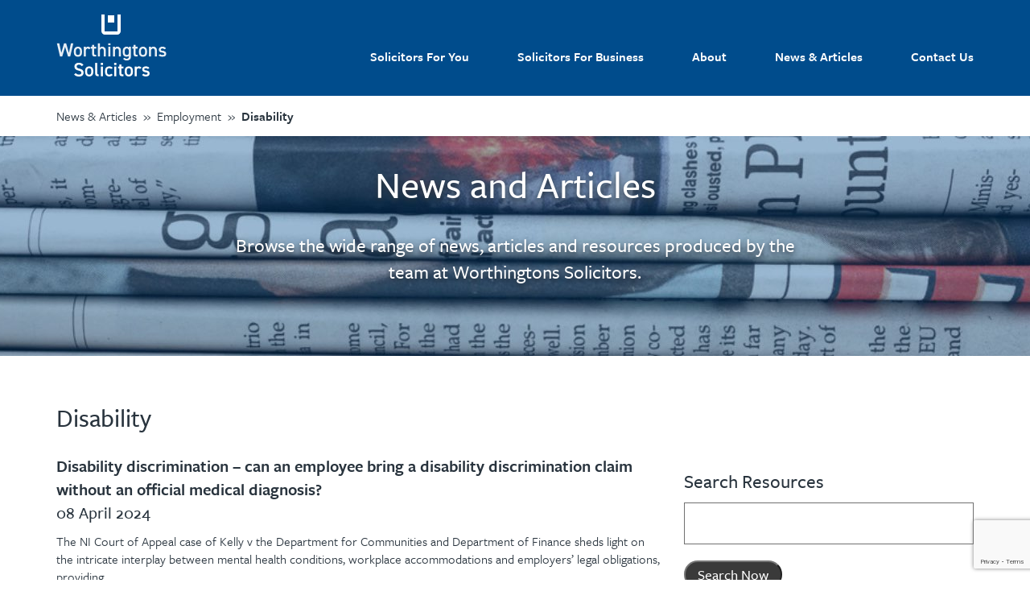

--- FILE ---
content_type: text/html; charset=UTF-8
request_url: https://www.worthingtonslaw.co.uk/category/employment/disability/
body_size: 14834
content:
<!DOCTYPE html>
<html lang="en-US" class="no-js no-svg">
<head>
<!-- Global site tag (gtag.js) - Google Analytics -->
<script async src="https://www.googletagmanager.com/gtag/js?id=UA-31746172-1"></script>
<script>
window.dataLayer = window.dataLayer || [];
function gtag(){dataLayer.push(arguments);}
gtag('js', new Date());
gtag('config', 'UA-31746172-1');
</script>
<meta name="google-site-verification" content="tyO87Pj3NJzSeOUj7RwF4D51vcxGOZoeTfjK8dKjuXs" />	
<meta charset="UTF-8">
<meta name="viewport" content="width=device-width, initial-scale=1">
<link rel="profile" href="https://gmpg.org/xfn/11">
<script>(function(html){html.className = html.className.replace(/\bno-js\b/,'js')})(document.documentElement);</script>
<meta name='robots' content='index, follow, max-image-preview:large, max-snippet:-1, max-video-preview:-1' />
<!-- This site is optimized with the Yoast SEO plugin v26.7 - https://yoast.com/wordpress/plugins/seo/ -->
<title>Disability Archives : Worthingtons Solicitors</title>
<link rel="canonical" href="https://www.worthingtonslaw.co.uk/category/employment/disability/" />
<meta property="og:locale" content="en_US" />
<meta property="og:type" content="article" />
<meta property="og:title" content="Disability Archives : Worthingtons Solicitors" />
<meta property="og:url" content="https://www.worthingtonslaw.co.uk/category/employment/disability/" />
<meta property="og:site_name" content="Worthingtons Solicitors" />
<meta name="twitter:card" content="summary_large_image" />
<meta name="twitter:site" content="@worthingtonssol" />
<script type="application/ld+json" class="yoast-schema-graph">{"@context":"https://schema.org","@graph":[{"@type":"CollectionPage","@id":"https://www.worthingtonslaw.co.uk/category/employment/disability/","url":"https://www.worthingtonslaw.co.uk/category/employment/disability/","name":"Disability Archives : Worthingtons Solicitors","isPartOf":{"@id":"https://www.worthingtonslaw.co.uk/#website"},"primaryImageOfPage":{"@id":"https://www.worthingtonslaw.co.uk/category/employment/disability/#primaryimage"},"image":{"@id":"https://www.worthingtonslaw.co.uk/category/employment/disability/#primaryimage"},"thumbnailUrl":"https://www.worthingtonslaw.co.uk/wp-content/uploads/2023/11/Untitled-design-3-e1700655588756.jpg","breadcrumb":{"@id":"https://www.worthingtonslaw.co.uk/category/employment/disability/#breadcrumb"},"inLanguage":"en-US"},{"@type":"ImageObject","inLanguage":"en-US","@id":"https://www.worthingtonslaw.co.uk/category/employment/disability/#primaryimage","url":"https://www.worthingtonslaw.co.uk/wp-content/uploads/2023/11/Untitled-design-3-e1700655588756.jpg","contentUrl":"https://www.worthingtonslaw.co.uk/wp-content/uploads/2023/11/Untitled-design-3-e1700655588756.jpg","width":500,"height":399},{"@type":"BreadcrumbList","@id":"https://www.worthingtonslaw.co.uk/category/employment/disability/#breadcrumb","itemListElement":[{"@type":"ListItem","position":1,"name":"Home","item":"https://www.worthingtonslaw.co.uk/"},{"@type":"ListItem","position":2,"name":"Employment","item":"https://www.worthingtonslaw.co.uk/category/employment/"},{"@type":"ListItem","position":3,"name":"Disability"}]},{"@type":"WebSite","@id":"https://www.worthingtonslaw.co.uk/#website","url":"https://www.worthingtonslaw.co.uk/","name":"Worthingtons Solicitors","description":"On Your Side","publisher":{"@id":"https://www.worthingtonslaw.co.uk/#organization"},"potentialAction":[{"@type":"SearchAction","target":{"@type":"EntryPoint","urlTemplate":"https://www.worthingtonslaw.co.uk/?s={search_term_string}"},"query-input":{"@type":"PropertyValueSpecification","valueRequired":true,"valueName":"search_term_string"}}],"inLanguage":"en-US"},{"@type":"Organization","@id":"https://www.worthingtonslaw.co.uk/#organization","name":"Worthingtons Solicitors","url":"https://www.worthingtonslaw.co.uk/","logo":{"@type":"ImageObject","inLanguage":"en-US","@id":"https://www.worthingtonslaw.co.uk/#/schema/logo/image/","url":"https://www.worthingtonslaw.co.uk/wp-content/uploads/2019/03/1908222_1023226984417543_7016405777925851831_n.jpg","contentUrl":"https://www.worthingtonslaw.co.uk/wp-content/uploads/2019/03/1908222_1023226984417543_7016405777925851831_n.jpg","width":862,"height":862,"caption":"Worthingtons Solicitors"},"image":{"@id":"https://www.worthingtonslaw.co.uk/#/schema/logo/image/"},"sameAs":["https://www.facebook.com/worthingtonssolicitorsni","https://x.com/worthingtonssol","https://www.linkedin.com/company/worthingtons-solicitors/","https://www.youtube.com/channel/UCjGLOquObOxePhU1Ql7X_3g"]}]}</script>
<!-- / Yoast SEO plugin. -->
<link rel='dns-prefetch' href='//cdnjs.cloudflare.com' />
<link rel='dns-prefetch' href='//www.googletagmanager.com' />
<link rel="alternate" type="application/rss+xml" title="Worthingtons Solicitors &raquo; Disability Category Feed" href="https://www.worthingtonslaw.co.uk/category/employment/disability/feed/" />
<style id='wp-img-auto-sizes-contain-inline-css' type='text/css'>
img:is([sizes=auto i],[sizes^="auto," i]){contain-intrinsic-size:3000px 1500px}
/*# sourceURL=wp-img-auto-sizes-contain-inline-css */
</style>
<!-- <link rel='stylesheet' id='wc-realex-redirect-checkout-block-css' href='https://www.worthingtonslaw.co.uk/wp-content/plugins/woocommerce-gateway-realex-redirect/assets/css/blocks/wc-realex-redirect-checkout-block.css?ver=3.3.2' type='text/css' media='all' /> -->
<!-- <link rel='stylesheet' id='wp-block-library-css' href='https://www.worthingtonslaw.co.uk/wp-includes/css/dist/block-library/style.min.css?ver=6.9' type='text/css' media='all' /> -->
<link rel="stylesheet" type="text/css" href="//www.worthingtonslaw.co.uk/wp-content/cache/wpfc-minified/qhyaoulx/8hesv.css" media="all"/>
<style id='wp-block-paragraph-inline-css' type='text/css'>
.is-small-text{font-size:.875em}.is-regular-text{font-size:1em}.is-large-text{font-size:2.25em}.is-larger-text{font-size:3em}.has-drop-cap:not(:focus):first-letter{float:left;font-size:8.4em;font-style:normal;font-weight:100;line-height:.68;margin:.05em .1em 0 0;text-transform:uppercase}body.rtl .has-drop-cap:not(:focus):first-letter{float:none;margin-left:.1em}p.has-drop-cap.has-background{overflow:hidden}:root :where(p.has-background){padding:1.25em 2.375em}:where(p.has-text-color:not(.has-link-color)) a{color:inherit}p.has-text-align-left[style*="writing-mode:vertical-lr"],p.has-text-align-right[style*="writing-mode:vertical-rl"]{rotate:180deg}
/*# sourceURL=https://www.worthingtonslaw.co.uk/wp-includes/blocks/paragraph/style.min.css */
</style>
<!-- <link rel='stylesheet' id='wc-blocks-style-css' href='https://www.worthingtonslaw.co.uk/wp-content/plugins/woocommerce/assets/client/blocks/wc-blocks.css?ver=wc-10.4.3' type='text/css' media='all' /> -->
<link rel="stylesheet" type="text/css" href="//www.worthingtonslaw.co.uk/wp-content/cache/wpfc-minified/kekn2chz/e8kvd.css" media="all"/>
<style id='global-styles-inline-css' type='text/css'>
:root{--wp--preset--aspect-ratio--square: 1;--wp--preset--aspect-ratio--4-3: 4/3;--wp--preset--aspect-ratio--3-4: 3/4;--wp--preset--aspect-ratio--3-2: 3/2;--wp--preset--aspect-ratio--2-3: 2/3;--wp--preset--aspect-ratio--16-9: 16/9;--wp--preset--aspect-ratio--9-16: 9/16;--wp--preset--color--black: #000000;--wp--preset--color--cyan-bluish-gray: #abb8c3;--wp--preset--color--white: #ffffff;--wp--preset--color--pale-pink: #f78da7;--wp--preset--color--vivid-red: #cf2e2e;--wp--preset--color--luminous-vivid-orange: #ff6900;--wp--preset--color--luminous-vivid-amber: #fcb900;--wp--preset--color--light-green-cyan: #7bdcb5;--wp--preset--color--vivid-green-cyan: #00d084;--wp--preset--color--pale-cyan-blue: #8ed1fc;--wp--preset--color--vivid-cyan-blue: #0693e3;--wp--preset--color--vivid-purple: #9b51e0;--wp--preset--gradient--vivid-cyan-blue-to-vivid-purple: linear-gradient(135deg,rgb(6,147,227) 0%,rgb(155,81,224) 100%);--wp--preset--gradient--light-green-cyan-to-vivid-green-cyan: linear-gradient(135deg,rgb(122,220,180) 0%,rgb(0,208,130) 100%);--wp--preset--gradient--luminous-vivid-amber-to-luminous-vivid-orange: linear-gradient(135deg,rgb(252,185,0) 0%,rgb(255,105,0) 100%);--wp--preset--gradient--luminous-vivid-orange-to-vivid-red: linear-gradient(135deg,rgb(255,105,0) 0%,rgb(207,46,46) 100%);--wp--preset--gradient--very-light-gray-to-cyan-bluish-gray: linear-gradient(135deg,rgb(238,238,238) 0%,rgb(169,184,195) 100%);--wp--preset--gradient--cool-to-warm-spectrum: linear-gradient(135deg,rgb(74,234,220) 0%,rgb(151,120,209) 20%,rgb(207,42,186) 40%,rgb(238,44,130) 60%,rgb(251,105,98) 80%,rgb(254,248,76) 100%);--wp--preset--gradient--blush-light-purple: linear-gradient(135deg,rgb(255,206,236) 0%,rgb(152,150,240) 100%);--wp--preset--gradient--blush-bordeaux: linear-gradient(135deg,rgb(254,205,165) 0%,rgb(254,45,45) 50%,rgb(107,0,62) 100%);--wp--preset--gradient--luminous-dusk: linear-gradient(135deg,rgb(255,203,112) 0%,rgb(199,81,192) 50%,rgb(65,88,208) 100%);--wp--preset--gradient--pale-ocean: linear-gradient(135deg,rgb(255,245,203) 0%,rgb(182,227,212) 50%,rgb(51,167,181) 100%);--wp--preset--gradient--electric-grass: linear-gradient(135deg,rgb(202,248,128) 0%,rgb(113,206,126) 100%);--wp--preset--gradient--midnight: linear-gradient(135deg,rgb(2,3,129) 0%,rgb(40,116,252) 100%);--wp--preset--font-size--small: 13px;--wp--preset--font-size--medium: 20px;--wp--preset--font-size--large: 36px;--wp--preset--font-size--x-large: 42px;--wp--preset--spacing--20: 0.44rem;--wp--preset--spacing--30: 0.67rem;--wp--preset--spacing--40: 1rem;--wp--preset--spacing--50: 1.5rem;--wp--preset--spacing--60: 2.25rem;--wp--preset--spacing--70: 3.38rem;--wp--preset--spacing--80: 5.06rem;--wp--preset--shadow--natural: 6px 6px 9px rgba(0, 0, 0, 0.2);--wp--preset--shadow--deep: 12px 12px 50px rgba(0, 0, 0, 0.4);--wp--preset--shadow--sharp: 6px 6px 0px rgba(0, 0, 0, 0.2);--wp--preset--shadow--outlined: 6px 6px 0px -3px rgb(255, 255, 255), 6px 6px rgb(0, 0, 0);--wp--preset--shadow--crisp: 6px 6px 0px rgb(0, 0, 0);}:where(.is-layout-flex){gap: 0.5em;}:where(.is-layout-grid){gap: 0.5em;}body .is-layout-flex{display: flex;}.is-layout-flex{flex-wrap: wrap;align-items: center;}.is-layout-flex > :is(*, div){margin: 0;}body .is-layout-grid{display: grid;}.is-layout-grid > :is(*, div){margin: 0;}:where(.wp-block-columns.is-layout-flex){gap: 2em;}:where(.wp-block-columns.is-layout-grid){gap: 2em;}:where(.wp-block-post-template.is-layout-flex){gap: 1.25em;}:where(.wp-block-post-template.is-layout-grid){gap: 1.25em;}.has-black-color{color: var(--wp--preset--color--black) !important;}.has-cyan-bluish-gray-color{color: var(--wp--preset--color--cyan-bluish-gray) !important;}.has-white-color{color: var(--wp--preset--color--white) !important;}.has-pale-pink-color{color: var(--wp--preset--color--pale-pink) !important;}.has-vivid-red-color{color: var(--wp--preset--color--vivid-red) !important;}.has-luminous-vivid-orange-color{color: var(--wp--preset--color--luminous-vivid-orange) !important;}.has-luminous-vivid-amber-color{color: var(--wp--preset--color--luminous-vivid-amber) !important;}.has-light-green-cyan-color{color: var(--wp--preset--color--light-green-cyan) !important;}.has-vivid-green-cyan-color{color: var(--wp--preset--color--vivid-green-cyan) !important;}.has-pale-cyan-blue-color{color: var(--wp--preset--color--pale-cyan-blue) !important;}.has-vivid-cyan-blue-color{color: var(--wp--preset--color--vivid-cyan-blue) !important;}.has-vivid-purple-color{color: var(--wp--preset--color--vivid-purple) !important;}.has-black-background-color{background-color: var(--wp--preset--color--black) !important;}.has-cyan-bluish-gray-background-color{background-color: var(--wp--preset--color--cyan-bluish-gray) !important;}.has-white-background-color{background-color: var(--wp--preset--color--white) !important;}.has-pale-pink-background-color{background-color: var(--wp--preset--color--pale-pink) !important;}.has-vivid-red-background-color{background-color: var(--wp--preset--color--vivid-red) !important;}.has-luminous-vivid-orange-background-color{background-color: var(--wp--preset--color--luminous-vivid-orange) !important;}.has-luminous-vivid-amber-background-color{background-color: var(--wp--preset--color--luminous-vivid-amber) !important;}.has-light-green-cyan-background-color{background-color: var(--wp--preset--color--light-green-cyan) !important;}.has-vivid-green-cyan-background-color{background-color: var(--wp--preset--color--vivid-green-cyan) !important;}.has-pale-cyan-blue-background-color{background-color: var(--wp--preset--color--pale-cyan-blue) !important;}.has-vivid-cyan-blue-background-color{background-color: var(--wp--preset--color--vivid-cyan-blue) !important;}.has-vivid-purple-background-color{background-color: var(--wp--preset--color--vivid-purple) !important;}.has-black-border-color{border-color: var(--wp--preset--color--black) !important;}.has-cyan-bluish-gray-border-color{border-color: var(--wp--preset--color--cyan-bluish-gray) !important;}.has-white-border-color{border-color: var(--wp--preset--color--white) !important;}.has-pale-pink-border-color{border-color: var(--wp--preset--color--pale-pink) !important;}.has-vivid-red-border-color{border-color: var(--wp--preset--color--vivid-red) !important;}.has-luminous-vivid-orange-border-color{border-color: var(--wp--preset--color--luminous-vivid-orange) !important;}.has-luminous-vivid-amber-border-color{border-color: var(--wp--preset--color--luminous-vivid-amber) !important;}.has-light-green-cyan-border-color{border-color: var(--wp--preset--color--light-green-cyan) !important;}.has-vivid-green-cyan-border-color{border-color: var(--wp--preset--color--vivid-green-cyan) !important;}.has-pale-cyan-blue-border-color{border-color: var(--wp--preset--color--pale-cyan-blue) !important;}.has-vivid-cyan-blue-border-color{border-color: var(--wp--preset--color--vivid-cyan-blue) !important;}.has-vivid-purple-border-color{border-color: var(--wp--preset--color--vivid-purple) !important;}.has-vivid-cyan-blue-to-vivid-purple-gradient-background{background: var(--wp--preset--gradient--vivid-cyan-blue-to-vivid-purple) !important;}.has-light-green-cyan-to-vivid-green-cyan-gradient-background{background: var(--wp--preset--gradient--light-green-cyan-to-vivid-green-cyan) !important;}.has-luminous-vivid-amber-to-luminous-vivid-orange-gradient-background{background: var(--wp--preset--gradient--luminous-vivid-amber-to-luminous-vivid-orange) !important;}.has-luminous-vivid-orange-to-vivid-red-gradient-background{background: var(--wp--preset--gradient--luminous-vivid-orange-to-vivid-red) !important;}.has-very-light-gray-to-cyan-bluish-gray-gradient-background{background: var(--wp--preset--gradient--very-light-gray-to-cyan-bluish-gray) !important;}.has-cool-to-warm-spectrum-gradient-background{background: var(--wp--preset--gradient--cool-to-warm-spectrum) !important;}.has-blush-light-purple-gradient-background{background: var(--wp--preset--gradient--blush-light-purple) !important;}.has-blush-bordeaux-gradient-background{background: var(--wp--preset--gradient--blush-bordeaux) !important;}.has-luminous-dusk-gradient-background{background: var(--wp--preset--gradient--luminous-dusk) !important;}.has-pale-ocean-gradient-background{background: var(--wp--preset--gradient--pale-ocean) !important;}.has-electric-grass-gradient-background{background: var(--wp--preset--gradient--electric-grass) !important;}.has-midnight-gradient-background{background: var(--wp--preset--gradient--midnight) !important;}.has-small-font-size{font-size: var(--wp--preset--font-size--small) !important;}.has-medium-font-size{font-size: var(--wp--preset--font-size--medium) !important;}.has-large-font-size{font-size: var(--wp--preset--font-size--large) !important;}.has-x-large-font-size{font-size: var(--wp--preset--font-size--x-large) !important;}
/*# sourceURL=global-styles-inline-css */
</style>
<style id='classic-theme-styles-inline-css' type='text/css'>
/*! This file is auto-generated */
.wp-block-button__link{color:#fff;background-color:#32373c;border-radius:9999px;box-shadow:none;text-decoration:none;padding:calc(.667em + 2px) calc(1.333em + 2px);font-size:1.125em}.wp-block-file__button{background:#32373c;color:#fff;text-decoration:none}
/*# sourceURL=/wp-includes/css/classic-themes.min.css */
</style>
<!-- <link rel='stylesheet' id='contact-form-7-bootstrap-style-css' href='https://www.worthingtonslaw.co.uk/wp-content/plugins/bootstrap-for-contact-form-7/assets/dist/css/style.min.css?ver=6.9' type='text/css' media='all' /> -->
<!-- <link rel='stylesheet' id='woocommerce-layout-css' href='https://www.worthingtonslaw.co.uk/wp-content/plugins/woocommerce/assets/css/woocommerce-layout.css?ver=10.4.3' type='text/css' media='all' /> -->
<link rel="stylesheet" type="text/css" href="//www.worthingtonslaw.co.uk/wp-content/cache/wpfc-minified/ryjzg4/8e01i.css" media="all"/>
<!-- <link rel='stylesheet' id='woocommerce-smallscreen-css' href='https://www.worthingtonslaw.co.uk/wp-content/plugins/woocommerce/assets/css/woocommerce-smallscreen.css?ver=10.4.3' type='text/css' media='only screen and (max-width: 768px)' /> -->
<link rel="stylesheet" type="text/css" href="//www.worthingtonslaw.co.uk/wp-content/cache/wpfc-minified/epvp9lf1/8e01i.css" media="only screen and (max-width: 768px)"/>
<!-- <link rel='stylesheet' id='woocommerce-general-css' href='https://www.worthingtonslaw.co.uk/wp-content/plugins/woocommerce/assets/css/woocommerce.css?ver=10.4.3' type='text/css' media='all' /> -->
<link rel="stylesheet" type="text/css" href="//www.worthingtonslaw.co.uk/wp-content/cache/wpfc-minified/9igwqbe9/8e01i.css" media="all"/>
<style id='woocommerce-inline-inline-css' type='text/css'>
.woocommerce form .form-row .required { visibility: visible; }
/*# sourceURL=woocommerce-inline-inline-css */
</style>
<!-- <link rel='stylesheet' id='wc-realex-redirect-css' href='https://www.worthingtonslaw.co.uk/wp-content/plugins/woocommerce-gateway-realex-redirect/assets/css/frontend/wc-realex-redirect.min.css?ver=3.3.2' type='text/css' media='all' /> -->
<!-- <link rel='stylesheet' id='paymentform-css-css' href='https://www.worthingtonslaw.co.uk/wp-content/plugins/woopaymentforms/assets/front/css/d1.css?ver=6.9' type='text/css' media='all' /> -->
<!-- <link rel='stylesheet' id='alertify-css-css' href='https://www.worthingtonslaw.co.uk/wp-content/plugins/woopaymentforms/assets/front/alertify/css/alertify.css?ver=6.9' type='text/css' media='all' /> -->
<!-- <link rel='stylesheet' id='alertify-default-css-css' href='https://www.worthingtonslaw.co.uk/wp-content/plugins/woopaymentforms/assets/front/alertify/css/themes/default.css?ver=6.9' type='text/css' media='all' /> -->
<link rel="stylesheet" type="text/css" href="//www.worthingtonslaw.co.uk/wp-content/cache/wpfc-minified/jzd1zkeg/8e01i.css" media="all"/>
<!--n2css--><!--n2js--><script type="text/javascript" src="https://cdnjs.cloudflare.com/ajax/libs/jquery/3.2.1/jquery.min.js?ver=2.0.s" id="jquery-js"></script>
<script type="text/javascript" src="https://www.worthingtonslaw.co.uk/wp-content/plugins/woocommerce/assets/js/jquery-blockui/jquery.blockUI.min.js?ver=2.7.0-wc.10.4.3" id="wc-jquery-blockui-js" defer="defer" data-wp-strategy="defer"></script>
<script type="text/javascript" id="wc-add-to-cart-js-extra">
/* <![CDATA[ */
var wc_add_to_cart_params = {"ajax_url":"/wp-admin/admin-ajax.php","wc_ajax_url":"/?wc-ajax=%%endpoint%%","i18n_view_cart":"View cart","cart_url":"https://www.worthingtonslaw.co.uk/pay-online/cart/","is_cart":"","cart_redirect_after_add":"no"};
//# sourceURL=wc-add-to-cart-js-extra
/* ]]> */
</script>
<script type="text/javascript" src="https://www.worthingtonslaw.co.uk/wp-content/plugins/woocommerce/assets/js/frontend/add-to-cart.min.js?ver=10.4.3" id="wc-add-to-cart-js" defer="defer" data-wp-strategy="defer"></script>
<script type="text/javascript" src="https://www.worthingtonslaw.co.uk/wp-content/plugins/woocommerce/assets/js/js-cookie/js.cookie.min.js?ver=2.1.4-wc.10.4.3" id="wc-js-cookie-js" defer="defer" data-wp-strategy="defer"></script>
<script type="text/javascript" id="woocommerce-js-extra">
/* <![CDATA[ */
var woocommerce_params = {"ajax_url":"/wp-admin/admin-ajax.php","wc_ajax_url":"/?wc-ajax=%%endpoint%%","i18n_password_show":"Show password","i18n_password_hide":"Hide password"};
//# sourceURL=woocommerce-js-extra
/* ]]> */
</script>
<script type="text/javascript" src="https://www.worthingtonslaw.co.uk/wp-content/plugins/woocommerce/assets/js/frontend/woocommerce.min.js?ver=10.4.3" id="woocommerce-js" defer="defer" data-wp-strategy="defer"></script>
<script type="text/javascript" src="https://www.worthingtonslaw.co.uk/wp-content/plugins/woopaymentforms/assets/front/alertify/alertify.js?ver=6.9" id="alertify-js-js"></script>
<script type="text/javascript" src="https://www.worthingtonslaw.co.uk/wp-content/plugins/woopaymentforms/assets/front/js/amount.js?ver=6.9" id="paymentform-amount-js-js"></script>
<script type="text/javascript" src="https://www.worthingtonslaw.co.uk/wp-content/plugins/woopaymentforms/assets/front/js/main.js?ver=6.9" id="paymentform-main-js-js"></script>
<link rel="https://api.w.org/" href="https://www.worthingtonslaw.co.uk/wp-json/" /><link rel="alternate" title="JSON" type="application/json" href="https://www.worthingtonslaw.co.uk/wp-json/wp/v2/categories/54" /><meta name="generator" content="Site Kit by Google 1.170.0" />		<style type="text/css">
div.wpcf7 .ajax-loader {
background-image: url('https://www.worthingtonslaw.co.uk/wp-content/plugins/contact-form-7/images/ajax-loader.gif');
}
</style>
<noscript><style>.woocommerce-product-gallery{ opacity: 1 !important; }</style></noscript>
<!-- BEGIN recaptcha, injected by plugin wp-recaptcha-integration  -->
<!-- END recaptcha -->
<link rel="apple-touch-icon" sizes="180x180" href="/apple-touch-icon.png">
<link rel="icon" type="image/png" sizes="32x32" href="/favicon-32x32.png">
<link rel="icon" type="image/png" sizes="16x16" href="/favicon-16x16.png">
<link rel="manifest" href="/site.webmanifest">
<link rel="mask-icon" href="/safari-pinned-tab.svg" color="#004c8c">
<meta name="msapplication-TileColor" content="#004c8c">
<meta name="theme-color" content="#004c8c">
<link rel="stylesheet" href="https://maxcdn.bootstrapcdn.com/font-awesome/4.7.0/css/font-awesome.min.css">
<!-- Typekit -->
<link rel="stylesheet" href="https://use.typekit.net/tqn5rsp.css">
<!-- <link rel="stylesheet" href="https://www.worthingtonslaw.co.uk/wp-content/themes/worthingtons/dist/styles/zoom.css"/> -->
<!-- <link rel="stylesheet" href="https://www.worthingtonslaw.co.uk/wp-content/themes/worthingtons/dist/styles/bootstrap.min.css"/> -->
<!-- <link rel="stylesheet" href="https://www.worthingtonslaw.co.uk/wp-content/themes/worthingtons/dist/styles/main.min.css"/> -->
<link rel="stylesheet" type="text/css" href="//www.worthingtonslaw.co.uk/wp-content/cache/wpfc-minified/1er3q5o5/8e01i.css" media="all"/>
<!-- HTML5 shim and Respond.js for IE8 support of HTML5 elements and media queries -->
<!-- WARNING: Respond.js doesn't work if you view the page via file:// -->
<!--[if lte IE 9]>
<script src="https://oss.maxcdn.com/html5shiv/3.7.2/html5shiv.min.js"></script>
<script src="https://oss.maxcdn.com/respond/1.4.2/respond.min.js"></script>
<![endif]-->
<!--[if IE 8]>
<![endif]-->
</head>
<body data-rsssl=1 class="archive category category-disability category-54 wp-theme-worthingtons theme-worthingtons woocommerce-no-js group-blog hfeed has-header-image has-sidebar page-two-column colors-light">
<!--[if lt IE 9]><div class="ie-warning alert alert-danger alert-dismissable text-center">
<button type="button" class="close" data-dismiss="alert" aria-hidden="true">&times;</button>
<h2>You are using an <strong>outdated</strong> browser. Please <a href="http://browsehappy.com/">upgrade your browser</a> to improve your experience.</h2>
</div>
<![endif]-->
<header>
<div class="container">
<div class="row">
<div class="col-xs-6 col-sm-3">
<a href="https://www.worthingtonslaw.co.uk/"><img src="https://www.worthingtonslaw.co.uk/wp-content/themes/worthingtons/dist/images/worthingtons-logo-white.png" alt="Worthingtons Solicitors" width="138" height="84"></a>
</div>			
<div class="visible-xs col-xs-6 visible-sm col-sm-9">
<button class="hamburger hamburger--collapse" type="button" data-toggle="modal" data-keyboard="false" data-backdrop="static" data-target="#navModal"  aria-label="Mobile nav" aria-labelledby="Mobile nav" style="position:relative; z-index:9999;">
<span class="hamburger-box">
<span class="hamburger-inner"></span>
</span>
</button>
</div>
</div>
</div>
<div class="hidden-xs hidden-sm top-nav">
<div class="menu-top_nav-container"><ul id="menu-top_nav" class="menu"><li id="menu-item-265" class="menu-item menu-item-type-post_type menu-item-object-page menu-item-has-children menu-item-265"><a href="https://www.worthingtonslaw.co.uk/solicitors-for-you/">Solicitors For You</a>
<ul class="sub-menu">
<li id="menu-item-274" class="menu-item menu-item-type-post_type menu-item-object-for-you menu-item-274"><a href="https://www.worthingtonslaw.co.uk/solicitors-for-you/education/">Education</a></li>
<li id="menu-item-276" class="menu-item menu-item-type-post_type menu-item-object-for-you menu-item-has-children menu-item-276"><a href="https://www.worthingtonslaw.co.uk/solicitors-for-you/wills-and-probate/">Wills and Probate</a>
<ul class="sub-menu">
<li id="menu-item-1184" class="menu-item menu-item-type-post_type menu-item-object-for-you menu-item-1184"><a href="https://www.worthingtonslaw.co.uk/solicitors-for-you/wills-and-probate/administration-of-estates-act-ni-1955/">Administration of Estates Act (NI) 1955</a></li>
<li id="menu-item-1185" class="menu-item menu-item-type-post_type menu-item-object-for-you menu-item-1185"><a href="https://www.worthingtonslaw.co.uk/solicitors-for-you/wills-and-probate/deeds-of-variation/">Deeds of Variation</a></li>
<li id="menu-item-1186" class="menu-item menu-item-type-post_type menu-item-object-for-you menu-item-1186"><a href="https://www.worthingtonslaw.co.uk/solicitors-for-you/wills-and-probate/enduring-powers-of-attorney/">Enduring Powers of Attorney</a></li>
<li id="menu-item-1187" class="menu-item menu-item-type-post_type menu-item-object-for-you menu-item-1187"><a href="https://www.worthingtonslaw.co.uk/solicitors-for-you/wills-and-probate/estate-planning/">Estate Planning</a></li>
<li id="menu-item-1188" class="menu-item menu-item-type-post_type menu-item-object-for-you menu-item-1188"><a href="https://www.worthingtonslaw.co.uk/solicitors-for-you/wills-and-probate/grant-of-probate/">Grant of Probate</a></li>
<li id="menu-item-1189" class="menu-item menu-item-type-post_type menu-item-object-for-you menu-item-1189"><a href="https://www.worthingtonslaw.co.uk/solicitors-for-you/wills-and-probate/inheritance-tax-advice/">Inheritance Tax Advice</a></li>
<li id="menu-item-1190" class="menu-item menu-item-type-post_type menu-item-object-for-you menu-item-1190"><a href="https://www.worthingtonslaw.co.uk/solicitors-for-you/wills-and-probate/intestacy/">Intestacy</a></li>
<li id="menu-item-1282" class="menu-item menu-item-type-post_type menu-item-object-for-you menu-item-1282"><a href="https://www.worthingtonslaw.co.uk/solicitors-for-you/wills-and-probate/letters-of-administration/">Letters of Administration</a></li>
<li id="menu-item-1283" class="menu-item menu-item-type-post_type menu-item-object-for-you menu-item-1283"><a href="https://www.worthingtonslaw.co.uk/solicitors-for-you/wills-and-probate/trusts/">Trusts</a></li>
<li id="menu-item-1284" class="menu-item menu-item-type-post_type menu-item-object-for-you menu-item-1284"><a href="https://www.worthingtonslaw.co.uk/solicitors-for-you/wills-and-probate/wills/">Wills</a></li>
<li id="menu-item-1878" class="menu-item menu-item-type-post_type menu-item-object-for-you menu-item-1878"><a href="https://www.worthingtonslaw.co.uk/solicitors-for-you/wills-and-probate/will-disputes/">Will Disputes</a></li>
<li id="menu-item-1907" class="menu-item menu-item-type-post_type menu-item-object-for-you menu-item-1907"><a href="https://www.worthingtonslaw.co.uk/solicitors-for-you/wills-and-probate/controllerships/">Controllerships</a></li>
</ul>
</li>
<li id="menu-item-277" class="menu-item menu-item-type-post_type menu-item-object-for-you menu-item-has-children menu-item-277"><a href="https://www.worthingtonslaw.co.uk/solicitors-for-you/family/">Family</a>
<ul class="sub-menu">
<li id="menu-item-1191" class="menu-item menu-item-type-post_type menu-item-object-for-you menu-item-1191"><a href="https://www.worthingtonslaw.co.uk/solicitors-for-you/family/adoption-wardship-and-care-proceedings/">Adoption, Wardship and Care Proceedings in Northern Ireland</a></li>
<li id="menu-item-1192" class="menu-item menu-item-type-post_type menu-item-object-for-you menu-item-1192"><a href="https://www.worthingtonslaw.co.uk/solicitors-for-you/family/annulments/">Annulments</a></li>
<li id="menu-item-1193" class="menu-item menu-item-type-post_type menu-item-object-for-you menu-item-1193"><a href="https://www.worthingtonslaw.co.uk/solicitors-for-you/family/child-abduction-cases/">Child abduction cases</a></li>
<li id="menu-item-1194" class="menu-item menu-item-type-post_type menu-item-object-for-you menu-item-1194"><a href="https://www.worthingtonslaw.co.uk/solicitors-for-you/family/child-and-spousal-maintenance/">Child and Spousal maintenance</a></li>
<li id="menu-item-1195" class="menu-item menu-item-type-post_type menu-item-object-for-you menu-item-1195"><a href="https://www.worthingtonslaw.co.uk/solicitors-for-you/family/childrens-law-issues/">Children&#8217;s Law Issues</a></li>
<li id="menu-item-1196" class="menu-item menu-item-type-post_type menu-item-object-for-you menu-item-1196"><a href="https://www.worthingtonslaw.co.uk/solicitors-for-you/family/co-habitation-rights/">Co-habitation rights</a></li>
<li id="menu-item-1197" class="menu-item menu-item-type-post_type menu-item-object-for-you menu-item-1197"><a href="https://www.worthingtonslaw.co.uk/solicitors-for-you/family/collaborative-settlements/">Collaborative settlements</a></li>
<li id="menu-item-1198" class="menu-item menu-item-type-post_type menu-item-object-for-you menu-item-1198"><a href="https://www.worthingtonslaw.co.uk/solicitors-for-you/family/costs-involved-in-family-law-cases/">Costs Involved in Family Law Cases</a></li>
<li id="menu-item-1199" class="menu-item menu-item-type-post_type menu-item-object-for-you menu-item-1199"><a href="https://www.worthingtonslaw.co.uk/solicitors-for-you/family/custodyaccess-disputes/">Custody/Access Disputes</a></li>
<li id="menu-item-1200" class="menu-item menu-item-type-post_type menu-item-object-for-you menu-item-1200"><a href="https://www.worthingtonslaw.co.uk/solicitors-for-you/family/civil-partnerships/">Dissolution of Civil Partnerships in Northern Ireland</a></li>
<li id="menu-item-1203" class="menu-item menu-item-type-post_type menu-item-object-for-you menu-item-1203"><a href="https://www.worthingtonslaw.co.uk/solicitors-for-you/family/education-law-divorce-the-buzz-words-explained/">Divorce – the buzz words explained</a></li>
<li id="menu-item-1201" class="menu-item menu-item-type-post_type menu-item-object-for-you menu-item-1201"><a href="https://www.worthingtonslaw.co.uk/solicitors-for-you/family/divorce-procedures/">Divorce Procedures</a></li>
<li id="menu-item-1202" class="menu-item menu-item-type-post_type menu-item-object-for-you menu-item-1202"><a href="https://www.worthingtonslaw.co.uk/solicitors-for-you/family/domestic-violence-issues/">Domestic Violence Issues</a></li>
<li id="menu-item-1204" class="menu-item menu-item-type-post_type menu-item-object-for-you menu-item-1204"><a href="https://www.worthingtonslaw.co.uk/solicitors-for-you/family/financial-settlements-ancillary-relief/">Financial Settlements &#038; Ancillary Relief</a></li>
<li id="menu-item-1205" class="menu-item menu-item-type-post_type menu-item-object-for-you menu-item-1205"><a href="https://www.worthingtonslaw.co.uk/solicitors-for-you/family/grandparents-rights/">Grandparents&#8217; Rights</a></li>
<li id="menu-item-1206" class="menu-item menu-item-type-post_type menu-item-object-for-you menu-item-1206"><a href="https://www.worthingtonslaw.co.uk/solicitors-for-you/family/international-child-abduction/">International Child Abduction</a></li>
<li id="menu-item-1207" class="menu-item menu-item-type-post_type menu-item-object-for-you menu-item-1207"><a href="https://www.worthingtonslaw.co.uk/solicitors-for-you/family/international-family-cases/">International Family Cases</a></li>
<li id="menu-item-1275" class="menu-item menu-item-type-post_type menu-item-object-for-you menu-item-1275"><a href="https://www.worthingtonslaw.co.uk/solicitors-for-you/family/jurisdiction-in-family-law-cases/">Jurisdiction in Family Law Cases</a></li>
<li id="menu-item-1276" class="menu-item menu-item-type-post_type menu-item-object-for-you menu-item-1276"><a href="https://www.worthingtonslaw.co.uk/solicitors-for-you/family/matrimonial-agreements/">Matrimonial Agreements</a></li>
<li id="menu-item-1277" class="menu-item menu-item-type-post_type menu-item-object-for-you menu-item-1277"><a href="https://www.worthingtonslaw.co.uk/solicitors-for-you/family/pension-sharing/">Pension Sharing</a></li>
<li id="menu-item-1278" class="menu-item menu-item-type-post_type menu-item-object-for-you menu-item-1278"><a href="https://www.worthingtonslaw.co.uk/solicitors-for-you/family/pre-nuptial-agreements/">Pre Nuptial Agreements</a></li>
<li id="menu-item-1279" class="menu-item menu-item-type-post_type menu-item-object-for-you menu-item-1279"><a href="https://www.worthingtonslaw.co.uk/solicitors-for-you/family/property-adjustment-orders/">Property Adjustment Orders</a></li>
<li id="menu-item-1280" class="menu-item menu-item-type-post_type menu-item-object-for-you menu-item-1280"><a href="https://www.worthingtonslaw.co.uk/solicitors-for-you/family/separation/">Separation</a></li>
<li id="menu-item-1281" class="menu-item menu-item-type-post_type menu-item-object-for-you menu-item-1281"><a href="https://www.worthingtonslaw.co.uk/solicitors-for-you/family/surrogacy/">Surrogacy</a></li>
</ul>
</li>
<li id="menu-item-1243" class="menu-item menu-item-type-post_type menu-item-object-for-you menu-item-1243"><a href="https://www.worthingtonslaw.co.uk/solicitors-for-you/immigration-law/">Immigration</a></li>
<li id="menu-item-278" class="menu-item menu-item-type-post_type menu-item-object-for-you menu-item-has-children menu-item-278"><a href="https://www.worthingtonslaw.co.uk/solicitors-for-you/litigation/">Litigation</a>
<ul class="sub-menu">
<li id="menu-item-1237" class="menu-item menu-item-type-post_type menu-item-object-for-you menu-item-1237"><a href="https://www.worthingtonslaw.co.uk/solicitors-for-you/litigation/accidents-at-work/">Accidents at Work</a></li>
<li id="menu-item-1238" class="menu-item menu-item-type-post_type menu-item-object-for-you menu-item-1238"><a href="https://www.worthingtonslaw.co.uk/solicitors-for-you/litigation/asbestos-claims/">Asbestos Claims</a></li>
<li id="menu-item-1239" class="menu-item menu-item-type-post_type menu-item-object-for-you menu-item-1239"><a href="https://www.worthingtonslaw.co.uk/solicitors-for-you/litigation/building-disputes/">Building Disputes</a></li>
<li id="menu-item-1241" class="menu-item menu-item-type-post_type menu-item-object-for-you menu-item-1241"><a href="https://www.worthingtonslaw.co.uk/solicitors-for-you/litigation/cycling-accidents/">Cycling accidents</a></li>
<li id="menu-item-1242" class="menu-item menu-item-type-post_type menu-item-object-for-you menu-item-1242"><a href="https://www.worthingtonslaw.co.uk/solicitors-for-you/litigation/dental-negligence/">Dental Negligence</a></li>
<li id="menu-item-1236" class="menu-item menu-item-type-post_type menu-item-object-for-you menu-item-1236"><a href="https://www.worthingtonslaw.co.uk/solicitors-for-you/litigation/holiday-illness-claims/">Holiday &#038; illness claims</a></li>
<li id="menu-item-1244" class="menu-item menu-item-type-post_type menu-item-object-for-you menu-item-1244"><a href="https://www.worthingtonslaw.co.uk/solicitors-for-you/litigation/industrial-deafness/">Industrial Deafness</a></li>
<li id="menu-item-1259" class="menu-item menu-item-type-post_type menu-item-object-for-you menu-item-1259"><a href="https://www.worthingtonslaw.co.uk/solicitors-for-you/litigation/land-boundary-disputes/">Land &#038; Boundary Disputes</a></li>
<li id="menu-item-1260" class="menu-item menu-item-type-post_type menu-item-object-for-you menu-item-1260"><a href="https://www.worthingtonslaw.co.uk/solicitors-for-you/litigation/public-law-judicial-review/">Public Law/Judicial Review</a></li>
<li id="menu-item-1261" class="menu-item menu-item-type-post_type menu-item-object-for-you menu-item-1261"><a href="https://www.worthingtonslaw.co.uk/solicitors-for-you/litigation/road-traffic-accidents/">Road Traffic Accidents</a></li>
<li id="menu-item-1240" class="menu-item menu-item-type-post_type menu-item-object-for-you menu-item-1240"><a href="https://www.worthingtonslaw.co.uk/solicitors-for-you/litigation/sportslaw/">Sports Law</a></li>
<li id="menu-item-1262" class="menu-item menu-item-type-post_type menu-item-object-for-you menu-item-1262"><a href="https://www.worthingtonslaw.co.uk/solicitors-for-you/litigation/stress-at-work/">Stress at Work</a></li>
<li id="menu-item-1263" class="menu-item menu-item-type-post_type menu-item-object-for-you menu-item-1263"><a href="https://www.worthingtonslaw.co.uk/solicitors-for-you/litigation/trippingslipping/">Tripping/slipping accidents</a></li>
<li id="menu-item-1264" class="menu-item menu-item-type-post_type menu-item-object-for-you menu-item-1264"><a href="https://www.worthingtonslaw.co.uk/solicitors-for-you/litigation/will-disputes/">Will Disputes</a></li>
</ul>
</li>
<li id="menu-item-279" class="menu-item menu-item-type-post_type menu-item-object-for-you menu-item-has-children menu-item-279"><a href="https://www.worthingtonslaw.co.uk/solicitors-for-you/medical-negligence/">Medical Negligence</a>
<ul class="sub-menu">
<li id="menu-item-2039" class="menu-item menu-item-type-post_type menu-item-object-post menu-item-2039"><a href="https://www.worthingtonslaw.co.uk/a-basic-guide-to-medical-negligence-claims-in-northern-ireland-2/">Guide To Medical Negligence Claims</a></li>
<li id="menu-item-1249" class="menu-item menu-item-type-post_type menu-item-object-for-you menu-item-1249"><a href="https://www.worthingtonslaw.co.uk/solicitors-for-you/medical-negligence/delay-in-diagnosis/">Delay in Diagnosis</a></li>
<li id="menu-item-1270" class="menu-item menu-item-type-post_type menu-item-object-for-you menu-item-1270"><a href="https://www.worthingtonslaw.co.uk/solicitors-for-you/medical-negligence/birth-injuries/">Pregnancy and Birth Injuries</a></li>
<li id="menu-item-1254" class="menu-item menu-item-type-post_type menu-item-object-for-you menu-item-1254"><a href="https://www.worthingtonslaw.co.uk/solicitors-for-you/medical-negligence/brain-injuries/">Jaundice, Kernicterus and Brain Damage</a></li>
<li id="menu-item-1245" class="menu-item menu-item-type-post_type menu-item-object-for-you menu-item-1245"><a href="https://www.worthingtonslaw.co.uk/solicitors-for-you/medical-negligence/cauda-equina/">Cauda Equina Syndrome</a></li>
<li id="menu-item-1246" class="menu-item menu-item-type-post_type menu-item-object-for-you menu-item-1246"><a href="https://www.worthingtonslaw.co.uk/solicitors-for-you/medical-negligence/cerebral-palsy/">Cerebral Palsy</a></li>
<li id="menu-item-1247" class="menu-item menu-item-type-post_type menu-item-object-for-you menu-item-1247"><a href="https://www.worthingtonslaw.co.uk/solicitors-for-you/medical-negligence/cosmetic-surgery/">Cosmetic Surgery</a></li>
<li id="menu-item-1250" class="menu-item menu-item-type-post_type menu-item-object-for-you menu-item-1250"><a href="https://www.worthingtonslaw.co.uk/solicitors-for-you/medical-negligence/dental-negligence/">Dental Negligence</a></li>
<li id="menu-item-1253" class="menu-item menu-item-type-post_type menu-item-object-for-you menu-item-1253"><a href="https://www.worthingtonslaw.co.uk/solicitors-for-you/medical-negligence/hip-replacement-surgery/">Hip Replacement Surgery</a></li>
<li id="menu-item-1248" class="menu-item menu-item-type-post_type menu-item-object-for-you menu-item-1248"><a href="https://www.worthingtonslaw.co.uk/solicitors-for-you/medical-negligence/deep-vein-thrombosis-dvt/">Deep Vein Thrombosis (DVT)</a></li>
<li id="menu-item-1251" class="menu-item menu-item-type-post_type menu-item-object-for-you menu-item-1251"><a href="https://www.worthingtonslaw.co.uk/solicitors-for-you/medical-negligence/gp-negligence/">GP Negligence</a></li>
<li id="menu-item-1267" class="menu-item menu-item-type-post_type menu-item-object-for-you menu-item-1267"><a href="https://www.worthingtonslaw.co.uk/solicitors-for-you/medical-negligence/maternal-injuries-sustained-during-childbirth/">Maternal Injuries Sustained During Childbirth</a></li>
<li id="menu-item-1266" class="menu-item menu-item-type-post_type menu-item-object-for-you menu-item-1266"><a href="https://www.worthingtonslaw.co.uk/solicitors-for-you/medical-negligence/laser-eye-surgery/">Laser Eye Surgery</a></li>
<li id="menu-item-1268" class="menu-item menu-item-type-post_type menu-item-object-for-you menu-item-1268"><a href="https://www.worthingtonslaw.co.uk/solicitors-for-you/medical-negligence/misdiagnosis/">Misdiagnosis</a></li>
<li id="menu-item-1252" class="menu-item menu-item-type-post_type menu-item-object-for-you menu-item-1252"><a href="https://www.worthingtonslaw.co.uk/solicitors-for-you/medical-negligence/obstetrics-gynaecology/">Gynaecology</a></li>
<li id="menu-item-1269" class="menu-item menu-item-type-post_type menu-item-object-for-you menu-item-1269"><a href="https://www.worthingtonslaw.co.uk/solicitors-for-you/medical-negligence/orthopaedic/">Orthopaedic Injuries</a></li>
<li id="menu-item-1271" class="menu-item menu-item-type-post_type menu-item-object-for-you menu-item-1271"><a href="https://www.worthingtonslaw.co.uk/solicitors-for-you/medical-negligence/surgical-error/">Surgical Injury</a></li>
</ul>
</li>
<li id="menu-item-275" class="menu-item menu-item-type-post_type menu-item-object-for-you menu-item-has-children menu-item-275"><a href="https://www.worthingtonslaw.co.uk/solicitors-for-you/residential-property/">Residential Property</a>
<ul class="sub-menu">
<li id="menu-item-1255" class="menu-item menu-item-type-post_type menu-item-object-for-you menu-item-1255"><a href="https://www.worthingtonslaw.co.uk/solicitors-for-you/residential-property/co-ownership/">Co-Ownership</a></li>
<li id="menu-item-1256" class="menu-item menu-item-type-post_type menu-item-object-for-you menu-item-1256"><a href="https://www.worthingtonslaw.co.uk/solicitors-for-you/residential-property/conveyancing-buzz-words/">Conveyancing FAQ’s</a></li>
<li id="menu-item-1257" class="menu-item menu-item-type-post_type menu-item-object-for-you menu-item-1257"><a href="https://www.worthingtonslaw.co.uk/solicitors-for-you/residential-property/investment/">Investment</a></li>
<li id="menu-item-1273" class="menu-item menu-item-type-post_type menu-item-object-for-you menu-item-1273"><a href="https://www.worthingtonslaw.co.uk/solicitors-for-you/residential-property/purchases/">Purchases</a></li>
<li id="menu-item-1274" class="menu-item menu-item-type-post_type menu-item-object-for-you menu-item-1274"><a href="https://www.worthingtonslaw.co.uk/solicitors-for-you/residential-property/sales/">Sales</a></li>
</ul>
</li>
</ul>
</li>
<li id="menu-item-266" class="menu-item menu-item-type-post_type menu-item-object-page menu-item-has-children menu-item-266"><a href="https://www.worthingtonslaw.co.uk/solicitors-for-business/">Solicitors For Business</a>
<ul class="sub-menu">
<li id="menu-item-1182" class="menu-item menu-item-type-post_type menu-item-object-for-business menu-item-1182"><a href="https://www.worthingtonslaw.co.uk/?post_type=for-business&#038;p=1033">Charities</a></li>
<li id="menu-item-1286" class="menu-item menu-item-type-post_type menu-item-object-for-business menu-item-has-children menu-item-1286"><a href="https://www.worthingtonslaw.co.uk/solicitors-for-business/commercial-property/">Commercial Property</a>
<ul class="sub-menu">
<li id="menu-item-1287" class="menu-item menu-item-type-post_type menu-item-object-for-business menu-item-1287"><a href="https://www.worthingtonslaw.co.uk/solicitors-for-business/commercial-property/commercial-leases/">Commercial Leases</a></li>
<li id="menu-item-1288" class="menu-item menu-item-type-post_type menu-item-object-for-business menu-item-1288"><a href="https://www.worthingtonslaw.co.uk/solicitors-for-business/commercial-property/construction/">Construction</a></li>
<li id="menu-item-1289" class="menu-item menu-item-type-post_type menu-item-object-for-business menu-item-1289"><a href="https://www.worthingtonslaw.co.uk/solicitors-for-business/commercial-property/distressed-property-and-auctions/">Distressed property and auctions</a></li>
<li id="menu-item-1290" class="menu-item menu-item-type-post_type menu-item-object-for-business menu-item-1290"><a href="https://www.worthingtonslaw.co.uk/solicitors-for-business/commercial-property/investment-acquisitions-and-disposals/">Investment acquisitions and disposals</a></li>
<li id="menu-item-1291" class="menu-item menu-item-type-post_type menu-item-object-for-business menu-item-1291"><a href="https://www.worthingtonslaw.co.uk/solicitors-for-business/commercial-property/landlord-and-tenant-mattersassest-management/">Landlord and Tenant matters &#038; asset management</a></li>
<li id="menu-item-1292" class="menu-item menu-item-type-post_type menu-item-object-for-business menu-item-1292"><a href="https://www.worthingtonslaw.co.uk/solicitors-for-business/commercial-property/licensing-of-premises/">Licensing of premises</a></li>
<li id="menu-item-1293" class="menu-item menu-item-type-post_type menu-item-object-for-business menu-item-1293"><a href="https://www.worthingtonslaw.co.uk/solicitors-for-business/commercial-property/property-development/">Property development</a></li>
<li id="menu-item-1294" class="menu-item menu-item-type-post_type menu-item-object-for-business menu-item-1294"><a href="https://www.worthingtonslaw.co.uk/solicitors-for-business/commercial-property/renewable-energy/">Renewable energy</a></li>
<li id="menu-item-1392" class="menu-item menu-item-type-post_type menu-item-object-for-business menu-item-1392"><a href="https://www.worthingtonslaw.co.uk/solicitors-for-business/commercial-property/retail-property-specialists/">Retail property specialists</a></li>
</ul>
</li>
<li id="menu-item-1295" class="menu-item menu-item-type-post_type menu-item-object-for-business menu-item-has-children menu-item-1295"><a href="https://www.worthingtonslaw.co.uk/solicitors-for-business/commercial/">Corporate and Commercial</a>
<ul class="sub-menu">
<li id="menu-item-1296" class="menu-item menu-item-type-post_type menu-item-object-for-business menu-item-1296"><a href="https://www.worthingtonslaw.co.uk/solicitors-for-business/commercial/banking/">Banking</a></li>
<li id="menu-item-1298" class="menu-item menu-item-type-post_type menu-item-object-for-business menu-item-1298"><a href="https://www.worthingtonslaw.co.uk/solicitors-for-business/commercial/commercial/">Commercial</a></li>
<li id="menu-item-1299" class="menu-item menu-item-type-post_type menu-item-object-for-business menu-item-1299"><a href="https://www.worthingtonslaw.co.uk/solicitors-for-business/commercial/commercial-litigation/">Commercial Litigation</a></li>
<li id="menu-item-1872" class="menu-item menu-item-type-post_type menu-item-object-for-business menu-item-1872"><a href="https://www.worthingtonslaw.co.uk/solicitors-for-business/commercial/contract-disputes/">Contract Disputes</a></li>
<li id="menu-item-1301" class="menu-item menu-item-type-post_type menu-item-object-for-business menu-item-1301"><a href="https://www.worthingtonslaw.co.uk/solicitors-for-business/commercial/corporate/">Corporate</a></li>
<li id="menu-item-1300" class="menu-item menu-item-type-post_type menu-item-object-for-business menu-item-1300"><a href="https://www.worthingtonslaw.co.uk/solicitors-for-business/commercial/company-secretarial/">Corporate Governance</a></li>
<li id="menu-item-1385" class="menu-item menu-item-type-post_type menu-item-object-for-business menu-item-1385"><a href="https://www.worthingtonslaw.co.uk/solicitors-for-business/commercial/renewables-and-energy/">Renewables and Energy</a></li>
<li id="menu-item-1873" class="menu-item menu-item-type-post_type menu-item-object-for-business menu-item-1873"><a href="https://www.worthingtonslaw.co.uk/solicitors-for-business/commercial/shareholder-partner-disputes/">Shareholder &#038; Partnership Disputes</a></li>
<li id="menu-item-1386" class="menu-item menu-item-type-post_type menu-item-object-for-business menu-item-1386"><a href="https://www.worthingtonslaw.co.uk/solicitors-for-business/commercial/telecoms-and-windfarm/">Telecoms and Windfarm</a></li>
</ul>
</li>
<li id="menu-item-1181" class="menu-item menu-item-type-post_type menu-item-object-for-business menu-item-has-children menu-item-1181"><a href="https://www.worthingtonslaw.co.uk/solicitors-for-business/debt-recovery/">Debt Recovery</a>
<ul class="sub-menu">
<li id="menu-item-1910" class="menu-item menu-item-type-post_type menu-item-object-for-business menu-item-1910"><a href="https://www.worthingtonslaw.co.uk/solicitors-for-business/debt-recovery/terms-conditions/">Terms &#038; Conditions</a></li>
</ul>
</li>
<li id="menu-item-1317" class="menu-item menu-item-type-post_type menu-item-object-for-business menu-item-1317"><a href="https://www.worthingtonslaw.co.uk/solicitors-for-business/immigration/">Immigration for Employers</a></li>
<li id="menu-item-1308" class="menu-item menu-item-type-post_type menu-item-object-for-business menu-item-has-children menu-item-1308"><a href="https://www.worthingtonslaw.co.uk/solicitors-for-business/employment/">Employment</a>
<ul class="sub-menu">
<li id="menu-item-1309" class="menu-item menu-item-type-post_type menu-item-object-for-business menu-item-1309"><a href="https://www.worthingtonslaw.co.uk/solicitors-for-business/employment/absence-management/">Absence Management</a></li>
<li id="menu-item-1310" class="menu-item menu-item-type-post_type menu-item-object-for-business menu-item-1310"><a href="https://www.worthingtonslaw.co.uk/solicitors-for-business/employment/age-discrimination/">Age Discrimination</a></li>
<li id="menu-item-1311" class="menu-item menu-item-type-post_type menu-item-object-for-business menu-item-1311"><a href="https://www.worthingtonslaw.co.uk/solicitors-for-business/employment/compromise-agreements/">Compromise Agreements</a></li>
<li id="menu-item-1312" class="menu-item menu-item-type-post_type menu-item-object-for-business menu-item-1312"><a href="https://www.worthingtonslaw.co.uk/solicitors-for-business/employment/contracts-of-employment/">Contracts of Employment</a></li>
<li id="menu-item-1313" class="menu-item menu-item-type-post_type menu-item-object-for-business menu-item-1313"><a href="https://www.worthingtonslaw.co.uk/solicitors-for-business/employment/disability/">Disability</a></li>
<li id="menu-item-1314" class="menu-item menu-item-type-post_type menu-item-object-for-business menu-item-1314"><a href="https://www.worthingtonslaw.co.uk/solicitors-for-business/employment/disciplinary-and-dismissal-procedures/">Disciplinary and Dismissal Procedures</a></li>
<li id="menu-item-1315" class="menu-item menu-item-type-post_type menu-item-object-for-business menu-item-1315"><a href="https://www.worthingtonslaw.co.uk/solicitors-for-business/employment/grievance-procedures/">Grievance Procedures</a></li>
<li id="menu-item-1316" class="menu-item menu-item-type-post_type menu-item-object-for-business menu-item-1316"><a href="https://www.worthingtonslaw.co.uk/solicitors-for-business/employment/harassment-and-bullying/">Harassment and Bullying</a></li>
<li id="menu-item-1318" class="menu-item menu-item-type-post_type menu-item-object-for-business menu-item-1318"><a href="https://www.worthingtonslaw.co.uk/solicitors-for-business/employment/industrial-tribunal-and-fair-employment-tribunals/">Industrial Tribunal and Fair Employment Tribunals</a></li>
<li id="menu-item-1319" class="menu-item menu-item-type-post_type menu-item-object-for-business menu-item-1319"><a href="https://www.worthingtonslaw.co.uk/solicitors-for-business/employment/maternity-leave/">Maternity Leave</a></li>
<li id="menu-item-1321" class="menu-item menu-item-type-post_type menu-item-object-for-business menu-item-1321"><a href="https://www.worthingtonslaw.co.uk/solicitors-for-business/employment/paternity-leave/">Paternity Leave</a></li>
<li id="menu-item-1322" class="menu-item menu-item-type-post_type menu-item-object-for-business menu-item-1322"><a href="https://www.worthingtonslaw.co.uk/solicitors-for-business/employment/race-discrimination/">Race Discrimination</a></li>
<li id="menu-item-1323" class="menu-item menu-item-type-post_type menu-item-object-for-business menu-item-1323"><a href="https://www.worthingtonslaw.co.uk/solicitors-for-business/employment/recruitment-practice-and-procedure/">Recruitment Practice and Procedure</a></li>
<li id="menu-item-1324" class="menu-item menu-item-type-post_type menu-item-object-for-business menu-item-1324"><a href="https://www.worthingtonslaw.co.uk/solicitors-for-business/employment/redundancy/">Redundancy</a></li>
<li id="menu-item-1325" class="menu-item menu-item-type-post_type menu-item-object-for-business menu-item-1325"><a href="https://www.worthingtonslaw.co.uk/solicitors-for-business/employment/religiouspolitical-discrimination/">Religious/Political Discrimination</a></li>
<li id="menu-item-1387" class="menu-item menu-item-type-post_type menu-item-object-for-business menu-item-1387"><a href="https://www.worthingtonslaw.co.uk/solicitors-for-business/employment/restrictive-covenants/">Restrictive Covenants</a></li>
<li id="menu-item-1388" class="menu-item menu-item-type-post_type menu-item-object-for-business menu-item-1388"><a href="https://www.worthingtonslaw.co.uk/solicitors-for-business/employment/sex-and-sexual-orientation-discrimination/">Sex and Sexual Orientation Discrimination</a></li>
<li id="menu-item-1389" class="menu-item menu-item-type-post_type menu-item-object-for-business menu-item-1389"><a href="https://www.worthingtonslaw.co.uk/solicitors-for-business/employment/shared-parental-leave/">Shared Parental Leave</a></li>
<li id="menu-item-1391" class="menu-item menu-item-type-post_type menu-item-object-for-business menu-item-1391"><a href="https://www.worthingtonslaw.co.uk/solicitors-for-business/employment/unfair-dismissal/">Unfair Dismissal</a></li>
</ul>
</li>
<li id="menu-item-1326" class="menu-item menu-item-type-post_type menu-item-object-for-business menu-item-has-children menu-item-1326"><a href="https://www.worthingtonslaw.co.uk/solicitors-for-business/litigation/">Litigation</a>
<ul class="sub-menu">
<li id="menu-item-1327" class="menu-item menu-item-type-post_type menu-item-object-for-business menu-item-1327"><a href="https://www.worthingtonslaw.co.uk/solicitors-for-business/litigation/contract-disputes/">Contract disputes</a></li>
<li id="menu-item-1329" class="menu-item menu-item-type-post_type menu-item-object-for-business menu-item-1329"><a href="https://www.worthingtonslaw.co.uk/solicitors-for-business/litigation/intellectual-property/">Intellectual Property</a></li>
<li id="menu-item-1331" class="menu-item menu-item-type-post_type menu-item-object-for-business menu-item-1331"><a href="https://www.worthingtonslaw.co.uk/solicitors-for-business/litigation/mediation/">Mediation</a></li>
<li id="menu-item-1332" class="menu-item menu-item-type-post_type menu-item-object-for-business menu-item-1332"><a href="https://www.worthingtonslaw.co.uk/solicitors-for-business/litigation/professional-disciplinary-proceedings/">Professional Disciplinary proceedings</a></li>
<li id="menu-item-1333" class="menu-item menu-item-type-post_type menu-item-object-for-business menu-item-1333"><a href="https://www.worthingtonslaw.co.uk/solicitors-for-business/litigation/professional-negligence/">Professional negligence</a></li>
<li id="menu-item-1334" class="menu-item menu-item-type-post_type menu-item-object-for-business menu-item-1334"><a href="https://www.worthingtonslaw.co.uk/solicitors-for-business/litigation/regulatory-advice-defence/">Regulatory advice &#038; defence</a></li>
<li id="menu-item-1393" class="menu-item menu-item-type-post_type menu-item-object-for-business menu-item-1393"><a href="https://www.worthingtonslaw.co.uk/solicitors-for-business/litigation/shareholder-partnership-disputes/">Shareholder &#038; Partnership disputes</a></li>
<li id="menu-item-1394" class="menu-item menu-item-type-post_type menu-item-object-for-business menu-item-1394"><a href="https://www.worthingtonslaw.co.uk/solicitors-for-business/litigation/statutory-licence-appeals/">Statutory Licence appeals</a></li>
<li id="menu-item-1395" class="menu-item menu-item-type-post_type menu-item-object-for-business menu-item-1395"><a href="https://www.worthingtonslaw.co.uk/solicitors-for-business/litigation/terms-conditions/">Terms &#038; Conditions</a></li>
</ul>
</li>
</ul>
</li>
<li id="menu-item-267" class="menu-item menu-item-type-post_type menu-item-object-page menu-item-has-children menu-item-267"><a href="https://www.worthingtonslaw.co.uk/about/">About</a>
<ul class="sub-menu">
<li id="menu-item-268" class="menu-item menu-item-type-post_type menu-item-object-page menu-item-268"><a href="https://www.worthingtonslaw.co.uk/about/our-team/">Our Team</a></li>
<li id="menu-item-269" class="menu-item menu-item-type-post_type menu-item-object-page menu-item-269"><a href="https://www.worthingtonslaw.co.uk/about/careers/">Careers</a></li>
<li id="menu-item-1903" class="menu-item menu-item-type-post_type menu-item-object-page menu-item-1903"><a href="https://www.worthingtonslaw.co.uk/about/corporate-social-responsibility/">Corporate Social Responsibility</a></li>
<li id="menu-item-9364" class="menu-item menu-item-type-post_type menu-item-object-page menu-item-9364"><a href="https://www.worthingtonslaw.co.uk/pay-online/">Pay Online</a></li>
</ul>
</li>
<li id="menu-item-270" class="menu-item menu-item-type-post_type menu-item-object-page current_page_parent menu-item-270"><a href="https://www.worthingtonslaw.co.uk/resources/">News &#038; Articles</a></li>
<li id="menu-item-280" class="menu-item menu-item-type-post_type menu-item-object-page menu-item-280"><a href="https://www.worthingtonslaw.co.uk/contact-us/">Contact Us</a></li>
</ul></div>	</div>
<div id="navModal" class="modal fade" role="dialog">
<div class="container">
<div class="row">
<div class="col-xs-12">
<div class="menu-mobile_nav-container"><ul id="menu-mobile_nav" class="menu"><li id="menu-item-692" class="menu-item menu-item-type-post_type menu-item-object-page menu-item-home menu-item-692"><a href="https://www.worthingtonslaw.co.uk/">Home</a></li>
<li id="menu-item-686" class="menu-item menu-item-type-post_type menu-item-object-page menu-item-has-children menu-item-686"><a href="https://www.worthingtonslaw.co.uk/solicitors-for-you/">Solicitors For You</a><span class="menu-toggle"></span>
<ul class="sub-menu">
<li id="menu-item-1579" class="menu-item menu-item-type-post_type menu-item-object-for-you menu-item-1579"><a href="https://www.worthingtonslaw.co.uk/solicitors-for-you/education/">Education</a></li>
<li id="menu-item-1580" class="menu-item menu-item-type-post_type menu-item-object-for-you menu-item-1580"><a href="https://www.worthingtonslaw.co.uk/solicitors-for-you/wills-and-probate/">Wills and Probate</a></li>
<li id="menu-item-1581" class="menu-item menu-item-type-post_type menu-item-object-for-you menu-item-1581"><a href="https://www.worthingtonslaw.co.uk/solicitors-for-you/family/">Family</a></li>
<li id="menu-item-25275" class="menu-item menu-item-type-post_type menu-item-object-for-you menu-item-25275"><a href="https://www.worthingtonslaw.co.uk/solicitors-for-you/immigration-law/">Immigration</a></li>
<li id="menu-item-1576" class="menu-item menu-item-type-post_type menu-item-object-for-you menu-item-1576"><a href="https://www.worthingtonslaw.co.uk/solicitors-for-you/litigation/">Litigation</a></li>
<li id="menu-item-1577" class="menu-item menu-item-type-post_type menu-item-object-for-you menu-item-1577"><a href="https://www.worthingtonslaw.co.uk/solicitors-for-you/medical-negligence/">Medical Negligence</a></li>
<li id="menu-item-1578" class="menu-item menu-item-type-post_type menu-item-object-for-you menu-item-1578"><a href="https://www.worthingtonslaw.co.uk/solicitors-for-you/residential-property/">Residential Property</a></li>
</ul>
</li>
<li id="menu-item-687" class="menu-item menu-item-type-post_type menu-item-object-page menu-item-has-children menu-item-687"><a href="https://www.worthingtonslaw.co.uk/solicitors-for-business/">Solicitors For Business</a><span class="menu-toggle"></span>
<ul class="sub-menu">
<li id="menu-item-1582" class="menu-item menu-item-type-post_type menu-item-object-for-business menu-item-1582"><a href="https://www.worthingtonslaw.co.uk/?post_type=for-business&#038;p=1033">Charities</a></li>
<li id="menu-item-1583" class="menu-item menu-item-type-post_type menu-item-object-for-business menu-item-1583"><a href="https://www.worthingtonslaw.co.uk/solicitors-for-business/commercial-property/">Commercial Property</a></li>
<li id="menu-item-1584" class="menu-item menu-item-type-post_type menu-item-object-for-business menu-item-1584"><a href="https://www.worthingtonslaw.co.uk/solicitors-for-business/commercial/">Corporate and Commercial</a></li>
<li id="menu-item-25276" class="menu-item menu-item-type-post_type menu-item-object-for-business menu-item-25276"><a href="https://www.worthingtonslaw.co.uk/solicitors-for-business/immigration/">Immigration for Employers</a></li>
<li id="menu-item-1585" class="menu-item menu-item-type-post_type menu-item-object-for-business menu-item-1585"><a href="https://www.worthingtonslaw.co.uk/solicitors-for-business/debt-recovery/">Debt Recovery</a></li>
<li id="menu-item-1586" class="menu-item menu-item-type-post_type menu-item-object-for-business menu-item-1586"><a href="https://www.worthingtonslaw.co.uk/solicitors-for-business/employment/">Employment</a></li>
<li id="menu-item-1587" class="menu-item menu-item-type-post_type menu-item-object-for-business menu-item-1587"><a href="https://www.worthingtonslaw.co.uk/solicitors-for-business/litigation/">Litigation</a></li>
</ul>
</li>
<li id="menu-item-688" class="menu-item menu-item-type-post_type menu-item-object-page menu-item-has-children menu-item-688"><a href="https://www.worthingtonslaw.co.uk/about/">About</a><span class="menu-toggle"></span>
<ul class="sub-menu">
<li id="menu-item-1588" class="menu-item menu-item-type-post_type menu-item-object-page menu-item-1588"><a href="https://www.worthingtonslaw.co.uk/about/our-team/">Our Team</a></li>
<li id="menu-item-1589" class="menu-item menu-item-type-post_type menu-item-object-page menu-item-1589"><a href="https://www.worthingtonslaw.co.uk/about/careers/">Careers</a></li>
<li id="menu-item-1904" class="menu-item menu-item-type-post_type menu-item-object-page menu-item-1904"><a href="https://www.worthingtonslaw.co.uk/about/corporate-social-responsibility/">Corporate Social Responsibility</a></li>
<li id="menu-item-9365" class="menu-item menu-item-type-post_type menu-item-object-page menu-item-9365"><a href="https://www.worthingtonslaw.co.uk/pay-online/">Pay Online</a></li>
</ul>
</li>
<li id="menu-item-689" class="menu-item menu-item-type-post_type menu-item-object-page current_page_parent menu-item-689"><a href="https://www.worthingtonslaw.co.uk/resources/">News &#038; Articles</a></li>
<li id="menu-item-690" class="menu-item menu-item-type-post_type menu-item-object-page menu-item-690"><a href="https://www.worthingtonslaw.co.uk/contact-us/">Contact Us</a></li>
</ul></div>				</div>
</div>
</div>
</div>
</header>
<section id="breadcrumbs">	
<div class="container">
<div class="row">
<div class="col-xs-12 col-sm-7 col-md-8">
<div id="breadcrumbs-container" typeof="BreadcrumbList" vocab="https://schema.org/">
<span property="itemListElement" typeof="ListItem"><a property="item" typeof="WebPage" title="Go to News &#038; Articles." href="https://www.worthingtonslaw.co.uk/resources/" class="post-root post post-post"><span property="name">News &#038; Articles</span></a><meta property="position" content="1"></span>&nbsp; » &nbsp;<span property="itemListElement" typeof="ListItem"><a property="item" typeof="WebPage" title="Go to the Employment category archives." href="https://www.worthingtonslaw.co.uk/category/employment/" class="taxonomy category"><span property="name">Employment</span></a><meta property="position" content="2"></span>&nbsp; » &nbsp;<span property="itemListElement" typeof="ListItem"><span property="name">Disability</span><meta property="position" content="3"></span>				</div>
</div>
<div class="hidden-xs col-sm-5 col-md-4">
</div>
</div>
</div>
</section>
<section id="explore-area-section" class="hidden-sm hidden-md hidden-lg" >	
</section>
<section id="solicitors-for-top-banner" style="background-image: url(https://www.worthingtonslaw.co.uk/wp-content/uploads/2019/01/resources.jpg);">
<h1>News and Articles</h1>
<p class="hidden-xs">Browse the wide range of news, articles and resources produced by the team at Worthingtons Solicitors.</p>
</section>
<section class="heavy-content-section-half-bg">
<div class="container">
<div class="row">
<div class="col-sm-12">
<h2>Disability</h2>
</div>
</div>
<div class="row">
<div class="col-sm-8">
<div class="one-article">
<h3><a href="https://www.worthingtonslaw.co.uk/disability-discrimination-can-an-employee-bring-a-disability-discrimination-claim-without-an-official-medical-diagnosis/">Disability discrimination – can an employee bring a disability discrimination claim without an official medical diagnosis?</a></h3>
<span>08 April 2024</span>
The NI Court of Appeal case of Kelly v the Department for Communities and Department of Finance sheds light on the intricate interplay between mental health conditions, workplace accommodations and employers’ legal obligations, providing...						<a class="read-more" href="https://www.worthingtonslaw.co.uk/disability-discrimination-can-an-employee-bring-a-disability-discrimination-claim-without-an-official-medical-diagnosis/">READ</a>
</div>
<div class="one-article">
<h3><a href="https://www.worthingtonslaw.co.uk/absence-management-disability-related-absence/">Absence Management &#038; Disability Related Absence</a></h3>
<span>28 February 2020</span>
In a decision issued earlier this year, the Industrial Tribunal confirmed that an employer fairly dismissed an employee for persistent intermittent absence under an absence management process that did not take account of the...						<a class="read-more" href="https://www.worthingtonslaw.co.uk/absence-management-disability-related-absence/">READ</a>
</div>
<div class="one-article">
<h3><a href="https://www.worthingtonslaw.co.uk/primary-school-unlawfully-discriminates-against-young-school-girl-as-a-result-of-her-disability-asd/">Primary school unlawfully discriminates against young school girl as a result of her disability (ASD).</a></h3>
<span>20 March 2017</span>
Worthingtons Solicitors were instructed on behalf of a young primary school child, who has Asperger’s Syndrome, an Autism Spectrum Disorder (ASD), and who is the subject of a Statement of Special Educational Needs. The...						<a class="read-more" href="https://www.worthingtonslaw.co.uk/primary-school-unlawfully-discriminates-against-young-school-girl-as-a-result-of-her-disability-asd/">READ</a>
</div>
<div id="article-nav">
</div>
</div>
<div class="col-sm-4">
<aside class="resources-sidebar">
<div id="resources-search">
<h2>Search Resources</h2>
<form role="search" method="get" id="searchform" action="https://www.worthingtonslaw.co.uk/">
<div>
<label class="screen-reader-text" for="s">Search for:</label>
<input type="text" value="" name="s" id="s" placeholder="" />
<input type="submit" id="searchsubmit" value="Search Now" />
</div>
</form>
</div>
<div id="resources-categories">
<h2>Resource Topics</h2>
<ul>
<li class="cat-item cat-item-12"><a href="https://www.worthingtonslaw.co.uk/category/commercial/">Commercial</a>
</li>
<li class="cat-item cat-item-13"><a href="https://www.worthingtonslaw.co.uk/category/commercial-property/">Commercial Property</a>
</li>
<li class="cat-item cat-item-10"><a href="https://www.worthingtonslaw.co.uk/category/education/">Education</a>
</li>
<li class="cat-item cat-item-11 current-cat-parent current-cat-ancestor"><a href="https://www.worthingtonslaw.co.uk/category/employment/">Employment</a>
</li>
<li class="cat-item cat-item-8"><a href="https://www.worthingtonslaw.co.uk/category/estate/">Estate</a>
</li>
<li class="cat-item cat-item-7"><a href="https://www.worthingtonslaw.co.uk/category/family/">Family</a>
</li>
<li class="cat-item cat-item-6"><a href="https://www.worthingtonslaw.co.uk/category/litigation/">Litigation</a>
</li>
<li class="cat-item cat-item-4"><a href="https://www.worthingtonslaw.co.uk/category/medical-negligence/">Medical Negligence</a>
</li>
<li class="cat-item cat-item-9"><a href="https://www.worthingtonslaw.co.uk/category/residential-property/">Residential Property</a>
</li>
</ul>
</div>
</aside>
</div>
</div>
</div>
</section>
<section id="newsletter-sign-up">
<div class="container">
<div class="row">
<div class="col-sm-12">
<h2>Sign up to receive our regular newsletter.</h2>
<p>Be the first to receive our legal advice and opinions direct to your inbox.</p>
<script>(function() {
window.mc4wp = window.mc4wp || {
listeners: [],
forms: {
on: function(evt, cb) {
window.mc4wp.listeners.push(
{
event   : evt,
callback: cb
}
);
}
}
}
})();
</script><!-- Mailchimp for WordPress v4.10.9 - https://wordpress.org/plugins/mailchimp-for-wp/ --><form id="mc4wp-form-1" class="mc4wp-form mc4wp-form-1000" method="post" data-id="1000" data-name="Newsletter" ><div class="mc4wp-form-fields"><p id="newsletter-signup-first-name">
<label>First Name</label>
<input type="text" name="FNAME" placeholder="John">
</p>
<p id="newsletter-signup-last-name">
<label>Last Name</label>
<input type="text" name="LNAME" placeholder="Appleseed">
</p>
<p id="newsletter-signup-your-email">
<label>Your Email</label>
<input type="email" name="EMAIL" placeholder="email@example.com" required />
</p>
<p id="newsletter-signup-button">
<input type="submit" value="Sign up now" />
</p></div><label style="display: none !important;">Leave this field empty if you're human: <input type="text" name="_mc4wp_honeypot" value="" tabindex="-1" autocomplete="off" /></label><input type="hidden" name="_mc4wp_timestamp" value="1768868481" /><input type="hidden" name="_mc4wp_form_id" value="1000" /><input type="hidden" name="_mc4wp_form_element_id" value="mc4wp-form-1" /><div class="mc4wp-response"></div></form><!-- / Mailchimp for WordPress Plugin -->			</div>
</div>
</div>
</section>

<footer>
<div class="container">
<div class="row">
<div class="col-xs-12 col-sm-3">
<div class="menu-footer_nav-container"><ul id="menu-footer_nav" class="menu"><li id="menu-item-9363" class="menu-item menu-item-type-post_type menu-item-object-page menu-item-9363"><a href="https://www.worthingtonslaw.co.uk/pay-online/">Make a Payment</a></li>
<li id="menu-item-693" class="menu-item menu-item-type-post_type menu-item-object-page menu-item-693"><a href="https://www.worthingtonslaw.co.uk/solicitors-for-you/">Solicitors For You</a></li>
<li id="menu-item-694" class="menu-item menu-item-type-post_type menu-item-object-page menu-item-694"><a href="https://www.worthingtonslaw.co.uk/solicitors-for-business/">Solicitors For Business</a></li>
<li id="menu-item-695" class="menu-item menu-item-type-post_type menu-item-object-page menu-item-695"><a href="https://www.worthingtonslaw.co.uk/about/">About</a></li>
<li id="menu-item-696" class="menu-item menu-item-type-post_type menu-item-object-page current_page_parent menu-item-696"><a href="https://www.worthingtonslaw.co.uk/resources/">News &#038; Articles</a></li>
<li id="menu-item-1779" class="menu-item menu-item-type-post_type menu-item-object-page menu-item-1779"><a href="https://www.worthingtonslaw.co.uk/terms-of-website-use/">Terms of Website Use</a></li>
<li id="menu-item-1778" class="menu-item menu-item-type-post_type menu-item-object-page menu-item-privacy-policy menu-item-1778"><a rel="privacy-policy" href="https://www.worthingtonslaw.co.uk/privacy-policy/">Privacy Policy</a></li>
<li id="menu-item-1777" class="menu-item menu-item-type-post_type menu-item-object-page menu-item-1777"><a href="https://www.worthingtonslaw.co.uk/cookie-policy/">Cookie Policy</a></li>
<li id="menu-item-16568" class="menu-item menu-item-type-post_type menu-item-object-page menu-item-16568"><a href="https://www.worthingtonslaw.co.uk/modern-slavery-statement/">Modern Slavery Statement</a></li>
<li id="menu-item-697" class="menu-item menu-item-type-post_type menu-item-object-page menu-item-697"><a href="https://www.worthingtonslaw.co.uk/contact-us/">Contact Us</a></li>
</ul></div>			</div>
<div class="col-xs-6 col-sm-3">			
<p class="location-title"><strong>Belfast Office</strong><p>
<p>
24-38 Gordon Street,<br/>
Belfast, 
BT1 2LG<br/>
<strong>T:</strong> <span itemprop="telephone">
<a href="tel:+442890434015">
028 9043 4015						</a>
</span><br/>
<strong>F:</strong> 028 9043 4016									</p>	
<p><br/><strong>Email:</strong> <a href="/cdn-cgi/l/email-protection#a8c1c6cec7e8dfc7dadcc0c1c6cfdcc7c6dbc4c9df86cbc786ddc3"><span class="__cf_email__" data-cfemail="7b12151d143b0c14090f1312151c0f141508171a0c551814550e10">[email&#160;protected]</span></a></p>
</div>			
<div class="col-xs-6 col-sm-3">			
<p class="location-title"><strong>Newtownards Office</strong><p>
<p>
2 Court Street,<br/>
Newtownards, 
BT23 7NX<br/>
<strong>T:</strong> <span itemprop="telephone">
<a href="tel:+442891811538">
028 9181 1538						</a>
</span><br/>
<strong>F:</strong> 028 9181 0532									</p>	
</div>			
<div class="col-xs-12 col-sm-3">
<div id="social-media-links">
<a href="https://twitter.com/worthingtonssol" target="_blank">
<img src="https://www.worthingtonslaw.co.uk/wp-content/themes/worthingtons/dist/images/twitter-icon-white.png" alt="Twitter"  width="24" height="24" />
</a> 
<a href="https://www.linkedin.com/company/worthingtons-solicitors/" target="_blank">
<img src="https://www.worthingtonslaw.co.uk/wp-content/themes/worthingtons/dist/images/linkedin-icon-white.png" alt="Linkedin" width="21" height="24" />
</a>
<a href="https://www.facebook.com/worthingtonssolicitorsni" target="_blank">
<img src="https://www.worthingtonslaw.co.uk/wp-content/themes/worthingtons/dist/images/facebook-icon-white.png" alt="Facebook" width="12" height="24" />
</a>
</div>	
<small id="copyright">
&copy; Copyright 2026<br/>
Worthingtons Solicitors<br/>
Web Design By <a href="https://www.eyesparks.com/" target="_blank">Eyesparks</a>
</small>
</div>
</div>
</div>
</footer>
<script data-cfasync="false" src="/cdn-cgi/scripts/5c5dd728/cloudflare-static/email-decode.min.js"></script><script type="speculationrules">
{"prefetch":[{"source":"document","where":{"and":[{"href_matches":"/*"},{"not":{"href_matches":["/wp-*.php","/wp-admin/*","/wp-content/uploads/*","/wp-content/*","/wp-content/plugins/*","/wp-content/themes/worthingtons/*","/*\\?(.+)"]}},{"not":{"selector_matches":"a[rel~=\"nofollow\"]"}},{"not":{"selector_matches":".no-prefetch, .no-prefetch a"}}]},"eagerness":"conservative"}]}
</script>
<script>(function() {function maybePrefixUrlField () {
const value = this.value.trim()
if (value !== '' && value.indexOf('http') !== 0) {
this.value = 'http://' + value
}
}
const urlFields = document.querySelectorAll('.mc4wp-form input[type="url"]')
for (let j = 0; j < urlFields.length; j++) {
urlFields[j].addEventListener('blur', maybePrefixUrlField)
}
})();</script>
<!-- BEGIN recaptcha, injected by plugin wp-recaptcha-integration  -->
<script type="text/javascript">
var recaptcha_widgets={};
function wp_recaptchaLoadCallback(){
try {
grecaptcha;
} catch(err){
return;
}
var e = document.querySelectorAll ? document.querySelectorAll('.g-recaptcha:not(.wpcf7-form-control)') : document.getElementsByClassName('g-recaptcha'),
form_submits;
for (var i=0;i<e.length;i++) {
(function(el){
var wid;
// check if captcha element is unrendered
if ( ! el.childNodes.length) {
wid = grecaptcha.render(el,{
'sitekey':'6Lc2VOEeAAAAAB9Tr36LLqxHqyp3kSmiBWqrJyvZ',
'theme':el.getAttribute('data-theme') || 'light'
});
el.setAttribute('data-widget-id',wid);
} else {
wid = el.getAttribute('data-widget-id');
grecaptcha.reset(wid);
}
})(e[i]);
}
}
// if jquery present re-render jquery/ajax loaded captcha elements
if ( typeof jQuery !== 'undefined' )
jQuery(document).ajaxComplete( function(evt,xhr,set){
if( xhr.responseText && xhr.responseText.indexOf('6Lc2VOEeAAAAAB9Tr36LLqxHqyp3kSmiBWqrJyvZ') !== -1)
wp_recaptchaLoadCallback();
} );
</script><script src="https://www.google.com/recaptcha/api.js?onload=wp_recaptchaLoadCallback&#038;render=explicit" async defer></script>
<!-- END recaptcha -->
<script type='text/javascript'>
(function () {
var c = document.body.className;
c = c.replace(/woocommerce-no-js/, 'woocommerce-js');
document.body.className = c;
})();
</script>
<script type="text/javascript" src="https://www.worthingtonslaw.co.uk/wp-includes/js/dist/hooks.min.js?ver=dd5603f07f9220ed27f1" id="wp-hooks-js"></script>
<script type="text/javascript" src="https://www.worthingtonslaw.co.uk/wp-includes/js/dist/i18n.min.js?ver=c26c3dc7bed366793375" id="wp-i18n-js"></script>
<script type="text/javascript" id="wp-i18n-js-after">
/* <![CDATA[ */
wp.i18n.setLocaleData( { 'text direction\u0004ltr': [ 'ltr' ] } );
//# sourceURL=wp-i18n-js-after
/* ]]> */
</script>
<script type="text/javascript" src="https://www.worthingtonslaw.co.uk/wp-content/plugins/contact-form-7/includes/swv/js/index.js?ver=6.1.4" id="swv-js"></script>
<script type="text/javascript" id="contact-form-7-js-before">
/* <![CDATA[ */
var wpcf7 = {
"api": {
"root": "https:\/\/www.worthingtonslaw.co.uk\/wp-json\/",
"namespace": "contact-form-7\/v1"
}
};
//# sourceURL=contact-form-7-js-before
/* ]]> */
</script>
<script type="text/javascript" src="https://www.worthingtonslaw.co.uk/wp-content/plugins/contact-form-7/includes/js/index.js?ver=6.1.4" id="contact-form-7-js"></script>
<script type="text/javascript" src="https://www.worthingtonslaw.co.uk/wp-includes/js/jquery/jquery.form.min.js?ver=4.3.0" id="jquery-form-js"></script>
<script type="text/javascript" src="https://www.worthingtonslaw.co.uk/wp-content/plugins/bootstrap-for-contact-form-7/assets/dist/js/scripts.min.js?ver=1.4.8" id="contact-form-7-bootstrap-js"></script>
<script type="text/javascript" src="https://www.worthingtonslaw.co.uk/wp-content/plugins/woocommerce/assets/js/sourcebuster/sourcebuster.min.js?ver=10.4.3" id="sourcebuster-js-js"></script>
<script type="text/javascript" id="wc-order-attribution-js-extra">
/* <![CDATA[ */
var wc_order_attribution = {"params":{"lifetime":1.0000000000000000818030539140313095458623138256371021270751953125e-5,"session":30,"base64":false,"ajaxurl":"https://www.worthingtonslaw.co.uk/wp-admin/admin-ajax.php","prefix":"wc_order_attribution_","allowTracking":true},"fields":{"source_type":"current.typ","referrer":"current_add.rf","utm_campaign":"current.cmp","utm_source":"current.src","utm_medium":"current.mdm","utm_content":"current.cnt","utm_id":"current.id","utm_term":"current.trm","utm_source_platform":"current.plt","utm_creative_format":"current.fmt","utm_marketing_tactic":"current.tct","session_entry":"current_add.ep","session_start_time":"current_add.fd","session_pages":"session.pgs","session_count":"udata.vst","user_agent":"udata.uag"}};
//# sourceURL=wc-order-attribution-js-extra
/* ]]> */
</script>
<script type="text/javascript" src="https://www.worthingtonslaw.co.uk/wp-content/plugins/woocommerce/assets/js/frontend/order-attribution.min.js?ver=10.4.3" id="wc-order-attribution-js"></script>
<script type="text/javascript" src="https://www.google.com/recaptcha/api.js?render=6LfUgMMUAAAAAPipOKbRCBJoZC0eqFqQQmkG89Wv&amp;ver=3.0" id="google-recaptcha-js"></script>
<script type="text/javascript" src="https://www.worthingtonslaw.co.uk/wp-includes/js/dist/vendor/wp-polyfill.min.js?ver=3.15.0" id="wp-polyfill-js"></script>
<script type="text/javascript" id="wpcf7-recaptcha-js-before">
/* <![CDATA[ */
var wpcf7_recaptcha = {
"sitekey": "6LfUgMMUAAAAAPipOKbRCBJoZC0eqFqQQmkG89Wv",
"actions": {
"homepage": "homepage",
"contactform": "contactform"
}
};
//# sourceURL=wpcf7-recaptcha-js-before
/* ]]> */
</script>
<script type="text/javascript" src="https://www.worthingtonslaw.co.uk/wp-content/plugins/contact-form-7/modules/recaptcha/index.js?ver=6.1.4" id="wpcf7-recaptcha-js"></script>
<script type="text/javascript" defer src="https://www.worthingtonslaw.co.uk/wp-content/plugins/mailchimp-for-wp/assets/js/forms.js?ver=4.10.9" id="mc4wp-forms-api-js"></script>
<!-- <script src="https://cdnjs.cloudflare.com/ajax/libs/jquery/3.2.1/jquery.min.js"></script> -->
<script src="https://www.worthingtonslaw.co.uk/wp-content/themes/worthingtons/dist/js/bootstrap.js"></script>
<script src="https://www.worthingtonslaw.co.uk/wp-content/themes/worthingtons/dist/libs/clamp.min.js"></script>
<script src="https://www.worthingtonslaw.co.uk/wp-content/themes/worthingtons/dist/scripts/main.min.js"></script>
<script defer src="https://static.cloudflareinsights.com/beacon.min.js/vcd15cbe7772f49c399c6a5babf22c1241717689176015" integrity="sha512-ZpsOmlRQV6y907TI0dKBHq9Md29nnaEIPlkf84rnaERnq6zvWvPUqr2ft8M1aS28oN72PdrCzSjY4U6VaAw1EQ==" data-cf-beacon='{"version":"2024.11.0","token":"258e5ee186314bc385554c66353b6f20","r":1,"server_timing":{"name":{"cfCacheStatus":true,"cfEdge":true,"cfExtPri":true,"cfL4":true,"cfOrigin":true,"cfSpeedBrain":true},"location_startswith":null}}' crossorigin="anonymous"></script>
</body>
</html><!-- WP Fastest Cache file was created in 0.388 seconds, on January 20, 2026 @ 12:21 am -->

--- FILE ---
content_type: text/html; charset=utf-8
request_url: https://www.google.com/recaptcha/api2/anchor?ar=1&k=6LfUgMMUAAAAAPipOKbRCBJoZC0eqFqQQmkG89Wv&co=aHR0cHM6Ly93d3cud29ydGhpbmd0b25zbGF3LmNvLnVrOjQ0Mw..&hl=en&v=PoyoqOPhxBO7pBk68S4YbpHZ&size=invisible&anchor-ms=20000&execute-ms=30000&cb=9e24hffwzgwx
body_size: 48711
content:
<!DOCTYPE HTML><html dir="ltr" lang="en"><head><meta http-equiv="Content-Type" content="text/html; charset=UTF-8">
<meta http-equiv="X-UA-Compatible" content="IE=edge">
<title>reCAPTCHA</title>
<style type="text/css">
/* cyrillic-ext */
@font-face {
  font-family: 'Roboto';
  font-style: normal;
  font-weight: 400;
  font-stretch: 100%;
  src: url(//fonts.gstatic.com/s/roboto/v48/KFO7CnqEu92Fr1ME7kSn66aGLdTylUAMa3GUBHMdazTgWw.woff2) format('woff2');
  unicode-range: U+0460-052F, U+1C80-1C8A, U+20B4, U+2DE0-2DFF, U+A640-A69F, U+FE2E-FE2F;
}
/* cyrillic */
@font-face {
  font-family: 'Roboto';
  font-style: normal;
  font-weight: 400;
  font-stretch: 100%;
  src: url(//fonts.gstatic.com/s/roboto/v48/KFO7CnqEu92Fr1ME7kSn66aGLdTylUAMa3iUBHMdazTgWw.woff2) format('woff2');
  unicode-range: U+0301, U+0400-045F, U+0490-0491, U+04B0-04B1, U+2116;
}
/* greek-ext */
@font-face {
  font-family: 'Roboto';
  font-style: normal;
  font-weight: 400;
  font-stretch: 100%;
  src: url(//fonts.gstatic.com/s/roboto/v48/KFO7CnqEu92Fr1ME7kSn66aGLdTylUAMa3CUBHMdazTgWw.woff2) format('woff2');
  unicode-range: U+1F00-1FFF;
}
/* greek */
@font-face {
  font-family: 'Roboto';
  font-style: normal;
  font-weight: 400;
  font-stretch: 100%;
  src: url(//fonts.gstatic.com/s/roboto/v48/KFO7CnqEu92Fr1ME7kSn66aGLdTylUAMa3-UBHMdazTgWw.woff2) format('woff2');
  unicode-range: U+0370-0377, U+037A-037F, U+0384-038A, U+038C, U+038E-03A1, U+03A3-03FF;
}
/* math */
@font-face {
  font-family: 'Roboto';
  font-style: normal;
  font-weight: 400;
  font-stretch: 100%;
  src: url(//fonts.gstatic.com/s/roboto/v48/KFO7CnqEu92Fr1ME7kSn66aGLdTylUAMawCUBHMdazTgWw.woff2) format('woff2');
  unicode-range: U+0302-0303, U+0305, U+0307-0308, U+0310, U+0312, U+0315, U+031A, U+0326-0327, U+032C, U+032F-0330, U+0332-0333, U+0338, U+033A, U+0346, U+034D, U+0391-03A1, U+03A3-03A9, U+03B1-03C9, U+03D1, U+03D5-03D6, U+03F0-03F1, U+03F4-03F5, U+2016-2017, U+2034-2038, U+203C, U+2040, U+2043, U+2047, U+2050, U+2057, U+205F, U+2070-2071, U+2074-208E, U+2090-209C, U+20D0-20DC, U+20E1, U+20E5-20EF, U+2100-2112, U+2114-2115, U+2117-2121, U+2123-214F, U+2190, U+2192, U+2194-21AE, U+21B0-21E5, U+21F1-21F2, U+21F4-2211, U+2213-2214, U+2216-22FF, U+2308-230B, U+2310, U+2319, U+231C-2321, U+2336-237A, U+237C, U+2395, U+239B-23B7, U+23D0, U+23DC-23E1, U+2474-2475, U+25AF, U+25B3, U+25B7, U+25BD, U+25C1, U+25CA, U+25CC, U+25FB, U+266D-266F, U+27C0-27FF, U+2900-2AFF, U+2B0E-2B11, U+2B30-2B4C, U+2BFE, U+3030, U+FF5B, U+FF5D, U+1D400-1D7FF, U+1EE00-1EEFF;
}
/* symbols */
@font-face {
  font-family: 'Roboto';
  font-style: normal;
  font-weight: 400;
  font-stretch: 100%;
  src: url(//fonts.gstatic.com/s/roboto/v48/KFO7CnqEu92Fr1ME7kSn66aGLdTylUAMaxKUBHMdazTgWw.woff2) format('woff2');
  unicode-range: U+0001-000C, U+000E-001F, U+007F-009F, U+20DD-20E0, U+20E2-20E4, U+2150-218F, U+2190, U+2192, U+2194-2199, U+21AF, U+21E6-21F0, U+21F3, U+2218-2219, U+2299, U+22C4-22C6, U+2300-243F, U+2440-244A, U+2460-24FF, U+25A0-27BF, U+2800-28FF, U+2921-2922, U+2981, U+29BF, U+29EB, U+2B00-2BFF, U+4DC0-4DFF, U+FFF9-FFFB, U+10140-1018E, U+10190-1019C, U+101A0, U+101D0-101FD, U+102E0-102FB, U+10E60-10E7E, U+1D2C0-1D2D3, U+1D2E0-1D37F, U+1F000-1F0FF, U+1F100-1F1AD, U+1F1E6-1F1FF, U+1F30D-1F30F, U+1F315, U+1F31C, U+1F31E, U+1F320-1F32C, U+1F336, U+1F378, U+1F37D, U+1F382, U+1F393-1F39F, U+1F3A7-1F3A8, U+1F3AC-1F3AF, U+1F3C2, U+1F3C4-1F3C6, U+1F3CA-1F3CE, U+1F3D4-1F3E0, U+1F3ED, U+1F3F1-1F3F3, U+1F3F5-1F3F7, U+1F408, U+1F415, U+1F41F, U+1F426, U+1F43F, U+1F441-1F442, U+1F444, U+1F446-1F449, U+1F44C-1F44E, U+1F453, U+1F46A, U+1F47D, U+1F4A3, U+1F4B0, U+1F4B3, U+1F4B9, U+1F4BB, U+1F4BF, U+1F4C8-1F4CB, U+1F4D6, U+1F4DA, U+1F4DF, U+1F4E3-1F4E6, U+1F4EA-1F4ED, U+1F4F7, U+1F4F9-1F4FB, U+1F4FD-1F4FE, U+1F503, U+1F507-1F50B, U+1F50D, U+1F512-1F513, U+1F53E-1F54A, U+1F54F-1F5FA, U+1F610, U+1F650-1F67F, U+1F687, U+1F68D, U+1F691, U+1F694, U+1F698, U+1F6AD, U+1F6B2, U+1F6B9-1F6BA, U+1F6BC, U+1F6C6-1F6CF, U+1F6D3-1F6D7, U+1F6E0-1F6EA, U+1F6F0-1F6F3, U+1F6F7-1F6FC, U+1F700-1F7FF, U+1F800-1F80B, U+1F810-1F847, U+1F850-1F859, U+1F860-1F887, U+1F890-1F8AD, U+1F8B0-1F8BB, U+1F8C0-1F8C1, U+1F900-1F90B, U+1F93B, U+1F946, U+1F984, U+1F996, U+1F9E9, U+1FA00-1FA6F, U+1FA70-1FA7C, U+1FA80-1FA89, U+1FA8F-1FAC6, U+1FACE-1FADC, U+1FADF-1FAE9, U+1FAF0-1FAF8, U+1FB00-1FBFF;
}
/* vietnamese */
@font-face {
  font-family: 'Roboto';
  font-style: normal;
  font-weight: 400;
  font-stretch: 100%;
  src: url(//fonts.gstatic.com/s/roboto/v48/KFO7CnqEu92Fr1ME7kSn66aGLdTylUAMa3OUBHMdazTgWw.woff2) format('woff2');
  unicode-range: U+0102-0103, U+0110-0111, U+0128-0129, U+0168-0169, U+01A0-01A1, U+01AF-01B0, U+0300-0301, U+0303-0304, U+0308-0309, U+0323, U+0329, U+1EA0-1EF9, U+20AB;
}
/* latin-ext */
@font-face {
  font-family: 'Roboto';
  font-style: normal;
  font-weight: 400;
  font-stretch: 100%;
  src: url(//fonts.gstatic.com/s/roboto/v48/KFO7CnqEu92Fr1ME7kSn66aGLdTylUAMa3KUBHMdazTgWw.woff2) format('woff2');
  unicode-range: U+0100-02BA, U+02BD-02C5, U+02C7-02CC, U+02CE-02D7, U+02DD-02FF, U+0304, U+0308, U+0329, U+1D00-1DBF, U+1E00-1E9F, U+1EF2-1EFF, U+2020, U+20A0-20AB, U+20AD-20C0, U+2113, U+2C60-2C7F, U+A720-A7FF;
}
/* latin */
@font-face {
  font-family: 'Roboto';
  font-style: normal;
  font-weight: 400;
  font-stretch: 100%;
  src: url(//fonts.gstatic.com/s/roboto/v48/KFO7CnqEu92Fr1ME7kSn66aGLdTylUAMa3yUBHMdazQ.woff2) format('woff2');
  unicode-range: U+0000-00FF, U+0131, U+0152-0153, U+02BB-02BC, U+02C6, U+02DA, U+02DC, U+0304, U+0308, U+0329, U+2000-206F, U+20AC, U+2122, U+2191, U+2193, U+2212, U+2215, U+FEFF, U+FFFD;
}
/* cyrillic-ext */
@font-face {
  font-family: 'Roboto';
  font-style: normal;
  font-weight: 500;
  font-stretch: 100%;
  src: url(//fonts.gstatic.com/s/roboto/v48/KFO7CnqEu92Fr1ME7kSn66aGLdTylUAMa3GUBHMdazTgWw.woff2) format('woff2');
  unicode-range: U+0460-052F, U+1C80-1C8A, U+20B4, U+2DE0-2DFF, U+A640-A69F, U+FE2E-FE2F;
}
/* cyrillic */
@font-face {
  font-family: 'Roboto';
  font-style: normal;
  font-weight: 500;
  font-stretch: 100%;
  src: url(//fonts.gstatic.com/s/roboto/v48/KFO7CnqEu92Fr1ME7kSn66aGLdTylUAMa3iUBHMdazTgWw.woff2) format('woff2');
  unicode-range: U+0301, U+0400-045F, U+0490-0491, U+04B0-04B1, U+2116;
}
/* greek-ext */
@font-face {
  font-family: 'Roboto';
  font-style: normal;
  font-weight: 500;
  font-stretch: 100%;
  src: url(//fonts.gstatic.com/s/roboto/v48/KFO7CnqEu92Fr1ME7kSn66aGLdTylUAMa3CUBHMdazTgWw.woff2) format('woff2');
  unicode-range: U+1F00-1FFF;
}
/* greek */
@font-face {
  font-family: 'Roboto';
  font-style: normal;
  font-weight: 500;
  font-stretch: 100%;
  src: url(//fonts.gstatic.com/s/roboto/v48/KFO7CnqEu92Fr1ME7kSn66aGLdTylUAMa3-UBHMdazTgWw.woff2) format('woff2');
  unicode-range: U+0370-0377, U+037A-037F, U+0384-038A, U+038C, U+038E-03A1, U+03A3-03FF;
}
/* math */
@font-face {
  font-family: 'Roboto';
  font-style: normal;
  font-weight: 500;
  font-stretch: 100%;
  src: url(//fonts.gstatic.com/s/roboto/v48/KFO7CnqEu92Fr1ME7kSn66aGLdTylUAMawCUBHMdazTgWw.woff2) format('woff2');
  unicode-range: U+0302-0303, U+0305, U+0307-0308, U+0310, U+0312, U+0315, U+031A, U+0326-0327, U+032C, U+032F-0330, U+0332-0333, U+0338, U+033A, U+0346, U+034D, U+0391-03A1, U+03A3-03A9, U+03B1-03C9, U+03D1, U+03D5-03D6, U+03F0-03F1, U+03F4-03F5, U+2016-2017, U+2034-2038, U+203C, U+2040, U+2043, U+2047, U+2050, U+2057, U+205F, U+2070-2071, U+2074-208E, U+2090-209C, U+20D0-20DC, U+20E1, U+20E5-20EF, U+2100-2112, U+2114-2115, U+2117-2121, U+2123-214F, U+2190, U+2192, U+2194-21AE, U+21B0-21E5, U+21F1-21F2, U+21F4-2211, U+2213-2214, U+2216-22FF, U+2308-230B, U+2310, U+2319, U+231C-2321, U+2336-237A, U+237C, U+2395, U+239B-23B7, U+23D0, U+23DC-23E1, U+2474-2475, U+25AF, U+25B3, U+25B7, U+25BD, U+25C1, U+25CA, U+25CC, U+25FB, U+266D-266F, U+27C0-27FF, U+2900-2AFF, U+2B0E-2B11, U+2B30-2B4C, U+2BFE, U+3030, U+FF5B, U+FF5D, U+1D400-1D7FF, U+1EE00-1EEFF;
}
/* symbols */
@font-face {
  font-family: 'Roboto';
  font-style: normal;
  font-weight: 500;
  font-stretch: 100%;
  src: url(//fonts.gstatic.com/s/roboto/v48/KFO7CnqEu92Fr1ME7kSn66aGLdTylUAMaxKUBHMdazTgWw.woff2) format('woff2');
  unicode-range: U+0001-000C, U+000E-001F, U+007F-009F, U+20DD-20E0, U+20E2-20E4, U+2150-218F, U+2190, U+2192, U+2194-2199, U+21AF, U+21E6-21F0, U+21F3, U+2218-2219, U+2299, U+22C4-22C6, U+2300-243F, U+2440-244A, U+2460-24FF, U+25A0-27BF, U+2800-28FF, U+2921-2922, U+2981, U+29BF, U+29EB, U+2B00-2BFF, U+4DC0-4DFF, U+FFF9-FFFB, U+10140-1018E, U+10190-1019C, U+101A0, U+101D0-101FD, U+102E0-102FB, U+10E60-10E7E, U+1D2C0-1D2D3, U+1D2E0-1D37F, U+1F000-1F0FF, U+1F100-1F1AD, U+1F1E6-1F1FF, U+1F30D-1F30F, U+1F315, U+1F31C, U+1F31E, U+1F320-1F32C, U+1F336, U+1F378, U+1F37D, U+1F382, U+1F393-1F39F, U+1F3A7-1F3A8, U+1F3AC-1F3AF, U+1F3C2, U+1F3C4-1F3C6, U+1F3CA-1F3CE, U+1F3D4-1F3E0, U+1F3ED, U+1F3F1-1F3F3, U+1F3F5-1F3F7, U+1F408, U+1F415, U+1F41F, U+1F426, U+1F43F, U+1F441-1F442, U+1F444, U+1F446-1F449, U+1F44C-1F44E, U+1F453, U+1F46A, U+1F47D, U+1F4A3, U+1F4B0, U+1F4B3, U+1F4B9, U+1F4BB, U+1F4BF, U+1F4C8-1F4CB, U+1F4D6, U+1F4DA, U+1F4DF, U+1F4E3-1F4E6, U+1F4EA-1F4ED, U+1F4F7, U+1F4F9-1F4FB, U+1F4FD-1F4FE, U+1F503, U+1F507-1F50B, U+1F50D, U+1F512-1F513, U+1F53E-1F54A, U+1F54F-1F5FA, U+1F610, U+1F650-1F67F, U+1F687, U+1F68D, U+1F691, U+1F694, U+1F698, U+1F6AD, U+1F6B2, U+1F6B9-1F6BA, U+1F6BC, U+1F6C6-1F6CF, U+1F6D3-1F6D7, U+1F6E0-1F6EA, U+1F6F0-1F6F3, U+1F6F7-1F6FC, U+1F700-1F7FF, U+1F800-1F80B, U+1F810-1F847, U+1F850-1F859, U+1F860-1F887, U+1F890-1F8AD, U+1F8B0-1F8BB, U+1F8C0-1F8C1, U+1F900-1F90B, U+1F93B, U+1F946, U+1F984, U+1F996, U+1F9E9, U+1FA00-1FA6F, U+1FA70-1FA7C, U+1FA80-1FA89, U+1FA8F-1FAC6, U+1FACE-1FADC, U+1FADF-1FAE9, U+1FAF0-1FAF8, U+1FB00-1FBFF;
}
/* vietnamese */
@font-face {
  font-family: 'Roboto';
  font-style: normal;
  font-weight: 500;
  font-stretch: 100%;
  src: url(//fonts.gstatic.com/s/roboto/v48/KFO7CnqEu92Fr1ME7kSn66aGLdTylUAMa3OUBHMdazTgWw.woff2) format('woff2');
  unicode-range: U+0102-0103, U+0110-0111, U+0128-0129, U+0168-0169, U+01A0-01A1, U+01AF-01B0, U+0300-0301, U+0303-0304, U+0308-0309, U+0323, U+0329, U+1EA0-1EF9, U+20AB;
}
/* latin-ext */
@font-face {
  font-family: 'Roboto';
  font-style: normal;
  font-weight: 500;
  font-stretch: 100%;
  src: url(//fonts.gstatic.com/s/roboto/v48/KFO7CnqEu92Fr1ME7kSn66aGLdTylUAMa3KUBHMdazTgWw.woff2) format('woff2');
  unicode-range: U+0100-02BA, U+02BD-02C5, U+02C7-02CC, U+02CE-02D7, U+02DD-02FF, U+0304, U+0308, U+0329, U+1D00-1DBF, U+1E00-1E9F, U+1EF2-1EFF, U+2020, U+20A0-20AB, U+20AD-20C0, U+2113, U+2C60-2C7F, U+A720-A7FF;
}
/* latin */
@font-face {
  font-family: 'Roboto';
  font-style: normal;
  font-weight: 500;
  font-stretch: 100%;
  src: url(//fonts.gstatic.com/s/roboto/v48/KFO7CnqEu92Fr1ME7kSn66aGLdTylUAMa3yUBHMdazQ.woff2) format('woff2');
  unicode-range: U+0000-00FF, U+0131, U+0152-0153, U+02BB-02BC, U+02C6, U+02DA, U+02DC, U+0304, U+0308, U+0329, U+2000-206F, U+20AC, U+2122, U+2191, U+2193, U+2212, U+2215, U+FEFF, U+FFFD;
}
/* cyrillic-ext */
@font-face {
  font-family: 'Roboto';
  font-style: normal;
  font-weight: 900;
  font-stretch: 100%;
  src: url(//fonts.gstatic.com/s/roboto/v48/KFO7CnqEu92Fr1ME7kSn66aGLdTylUAMa3GUBHMdazTgWw.woff2) format('woff2');
  unicode-range: U+0460-052F, U+1C80-1C8A, U+20B4, U+2DE0-2DFF, U+A640-A69F, U+FE2E-FE2F;
}
/* cyrillic */
@font-face {
  font-family: 'Roboto';
  font-style: normal;
  font-weight: 900;
  font-stretch: 100%;
  src: url(//fonts.gstatic.com/s/roboto/v48/KFO7CnqEu92Fr1ME7kSn66aGLdTylUAMa3iUBHMdazTgWw.woff2) format('woff2');
  unicode-range: U+0301, U+0400-045F, U+0490-0491, U+04B0-04B1, U+2116;
}
/* greek-ext */
@font-face {
  font-family: 'Roboto';
  font-style: normal;
  font-weight: 900;
  font-stretch: 100%;
  src: url(//fonts.gstatic.com/s/roboto/v48/KFO7CnqEu92Fr1ME7kSn66aGLdTylUAMa3CUBHMdazTgWw.woff2) format('woff2');
  unicode-range: U+1F00-1FFF;
}
/* greek */
@font-face {
  font-family: 'Roboto';
  font-style: normal;
  font-weight: 900;
  font-stretch: 100%;
  src: url(//fonts.gstatic.com/s/roboto/v48/KFO7CnqEu92Fr1ME7kSn66aGLdTylUAMa3-UBHMdazTgWw.woff2) format('woff2');
  unicode-range: U+0370-0377, U+037A-037F, U+0384-038A, U+038C, U+038E-03A1, U+03A3-03FF;
}
/* math */
@font-face {
  font-family: 'Roboto';
  font-style: normal;
  font-weight: 900;
  font-stretch: 100%;
  src: url(//fonts.gstatic.com/s/roboto/v48/KFO7CnqEu92Fr1ME7kSn66aGLdTylUAMawCUBHMdazTgWw.woff2) format('woff2');
  unicode-range: U+0302-0303, U+0305, U+0307-0308, U+0310, U+0312, U+0315, U+031A, U+0326-0327, U+032C, U+032F-0330, U+0332-0333, U+0338, U+033A, U+0346, U+034D, U+0391-03A1, U+03A3-03A9, U+03B1-03C9, U+03D1, U+03D5-03D6, U+03F0-03F1, U+03F4-03F5, U+2016-2017, U+2034-2038, U+203C, U+2040, U+2043, U+2047, U+2050, U+2057, U+205F, U+2070-2071, U+2074-208E, U+2090-209C, U+20D0-20DC, U+20E1, U+20E5-20EF, U+2100-2112, U+2114-2115, U+2117-2121, U+2123-214F, U+2190, U+2192, U+2194-21AE, U+21B0-21E5, U+21F1-21F2, U+21F4-2211, U+2213-2214, U+2216-22FF, U+2308-230B, U+2310, U+2319, U+231C-2321, U+2336-237A, U+237C, U+2395, U+239B-23B7, U+23D0, U+23DC-23E1, U+2474-2475, U+25AF, U+25B3, U+25B7, U+25BD, U+25C1, U+25CA, U+25CC, U+25FB, U+266D-266F, U+27C0-27FF, U+2900-2AFF, U+2B0E-2B11, U+2B30-2B4C, U+2BFE, U+3030, U+FF5B, U+FF5D, U+1D400-1D7FF, U+1EE00-1EEFF;
}
/* symbols */
@font-face {
  font-family: 'Roboto';
  font-style: normal;
  font-weight: 900;
  font-stretch: 100%;
  src: url(//fonts.gstatic.com/s/roboto/v48/KFO7CnqEu92Fr1ME7kSn66aGLdTylUAMaxKUBHMdazTgWw.woff2) format('woff2');
  unicode-range: U+0001-000C, U+000E-001F, U+007F-009F, U+20DD-20E0, U+20E2-20E4, U+2150-218F, U+2190, U+2192, U+2194-2199, U+21AF, U+21E6-21F0, U+21F3, U+2218-2219, U+2299, U+22C4-22C6, U+2300-243F, U+2440-244A, U+2460-24FF, U+25A0-27BF, U+2800-28FF, U+2921-2922, U+2981, U+29BF, U+29EB, U+2B00-2BFF, U+4DC0-4DFF, U+FFF9-FFFB, U+10140-1018E, U+10190-1019C, U+101A0, U+101D0-101FD, U+102E0-102FB, U+10E60-10E7E, U+1D2C0-1D2D3, U+1D2E0-1D37F, U+1F000-1F0FF, U+1F100-1F1AD, U+1F1E6-1F1FF, U+1F30D-1F30F, U+1F315, U+1F31C, U+1F31E, U+1F320-1F32C, U+1F336, U+1F378, U+1F37D, U+1F382, U+1F393-1F39F, U+1F3A7-1F3A8, U+1F3AC-1F3AF, U+1F3C2, U+1F3C4-1F3C6, U+1F3CA-1F3CE, U+1F3D4-1F3E0, U+1F3ED, U+1F3F1-1F3F3, U+1F3F5-1F3F7, U+1F408, U+1F415, U+1F41F, U+1F426, U+1F43F, U+1F441-1F442, U+1F444, U+1F446-1F449, U+1F44C-1F44E, U+1F453, U+1F46A, U+1F47D, U+1F4A3, U+1F4B0, U+1F4B3, U+1F4B9, U+1F4BB, U+1F4BF, U+1F4C8-1F4CB, U+1F4D6, U+1F4DA, U+1F4DF, U+1F4E3-1F4E6, U+1F4EA-1F4ED, U+1F4F7, U+1F4F9-1F4FB, U+1F4FD-1F4FE, U+1F503, U+1F507-1F50B, U+1F50D, U+1F512-1F513, U+1F53E-1F54A, U+1F54F-1F5FA, U+1F610, U+1F650-1F67F, U+1F687, U+1F68D, U+1F691, U+1F694, U+1F698, U+1F6AD, U+1F6B2, U+1F6B9-1F6BA, U+1F6BC, U+1F6C6-1F6CF, U+1F6D3-1F6D7, U+1F6E0-1F6EA, U+1F6F0-1F6F3, U+1F6F7-1F6FC, U+1F700-1F7FF, U+1F800-1F80B, U+1F810-1F847, U+1F850-1F859, U+1F860-1F887, U+1F890-1F8AD, U+1F8B0-1F8BB, U+1F8C0-1F8C1, U+1F900-1F90B, U+1F93B, U+1F946, U+1F984, U+1F996, U+1F9E9, U+1FA00-1FA6F, U+1FA70-1FA7C, U+1FA80-1FA89, U+1FA8F-1FAC6, U+1FACE-1FADC, U+1FADF-1FAE9, U+1FAF0-1FAF8, U+1FB00-1FBFF;
}
/* vietnamese */
@font-face {
  font-family: 'Roboto';
  font-style: normal;
  font-weight: 900;
  font-stretch: 100%;
  src: url(//fonts.gstatic.com/s/roboto/v48/KFO7CnqEu92Fr1ME7kSn66aGLdTylUAMa3OUBHMdazTgWw.woff2) format('woff2');
  unicode-range: U+0102-0103, U+0110-0111, U+0128-0129, U+0168-0169, U+01A0-01A1, U+01AF-01B0, U+0300-0301, U+0303-0304, U+0308-0309, U+0323, U+0329, U+1EA0-1EF9, U+20AB;
}
/* latin-ext */
@font-face {
  font-family: 'Roboto';
  font-style: normal;
  font-weight: 900;
  font-stretch: 100%;
  src: url(//fonts.gstatic.com/s/roboto/v48/KFO7CnqEu92Fr1ME7kSn66aGLdTylUAMa3KUBHMdazTgWw.woff2) format('woff2');
  unicode-range: U+0100-02BA, U+02BD-02C5, U+02C7-02CC, U+02CE-02D7, U+02DD-02FF, U+0304, U+0308, U+0329, U+1D00-1DBF, U+1E00-1E9F, U+1EF2-1EFF, U+2020, U+20A0-20AB, U+20AD-20C0, U+2113, U+2C60-2C7F, U+A720-A7FF;
}
/* latin */
@font-face {
  font-family: 'Roboto';
  font-style: normal;
  font-weight: 900;
  font-stretch: 100%;
  src: url(//fonts.gstatic.com/s/roboto/v48/KFO7CnqEu92Fr1ME7kSn66aGLdTylUAMa3yUBHMdazQ.woff2) format('woff2');
  unicode-range: U+0000-00FF, U+0131, U+0152-0153, U+02BB-02BC, U+02C6, U+02DA, U+02DC, U+0304, U+0308, U+0329, U+2000-206F, U+20AC, U+2122, U+2191, U+2193, U+2212, U+2215, U+FEFF, U+FFFD;
}

</style>
<link rel="stylesheet" type="text/css" href="https://www.gstatic.com/recaptcha/releases/PoyoqOPhxBO7pBk68S4YbpHZ/styles__ltr.css">
<script nonce="ZTdeBZfsCmFoGPNVqA-nKQ" type="text/javascript">window['__recaptcha_api'] = 'https://www.google.com/recaptcha/api2/';</script>
<script type="text/javascript" src="https://www.gstatic.com/recaptcha/releases/PoyoqOPhxBO7pBk68S4YbpHZ/recaptcha__en.js" nonce="ZTdeBZfsCmFoGPNVqA-nKQ">
      
    </script></head>
<body><div id="rc-anchor-alert" class="rc-anchor-alert"></div>
<input type="hidden" id="recaptcha-token" value="[base64]">
<script type="text/javascript" nonce="ZTdeBZfsCmFoGPNVqA-nKQ">
      recaptcha.anchor.Main.init("[\x22ainput\x22,[\x22bgdata\x22,\x22\x22,\[base64]/[base64]/[base64]/KE4oMTI0LHYsdi5HKSxMWihsLHYpKTpOKDEyNCx2LGwpLFYpLHYpLFQpKSxGKDE3MSx2KX0scjc9ZnVuY3Rpb24obCl7cmV0dXJuIGx9LEM9ZnVuY3Rpb24obCxWLHYpe04odixsLFYpLFZbYWtdPTI3OTZ9LG49ZnVuY3Rpb24obCxWKXtWLlg9KChWLlg/[base64]/[base64]/[base64]/[base64]/[base64]/[base64]/[base64]/[base64]/[base64]/[base64]/[base64]\\u003d\x22,\[base64]\\u003d\x22,\x22w5xbw5/Ct0nCvkEVIDjDpsKAZ8K8w6U7w6TDgWDDk1M9w5LCrHTCqsOKKFEKBgJ1UljDg3NWwq7Dh1PDjcO+w7rDlhfDhMO2b8Kiwp7CicOoEMOIJRvDjzQiWcO/XEzDjsO4U8KMKsKMw5/[base64]/EVvDtHdkwqMzwqYnwpFWSRLCrjjCsnHDtSrDlmvDgcODKzdreDQGwrvDvl8kw6DCkMO+w5QNwo3DncOhYEomw4ZwwrVzVMKRKkHCsF3DusKCZE9CJVzDksK3dTLCrnsnw6s5w6okDBE/GHTCpMKpRkPCrcK1dsKPdcO1wpZDacKOXVgDw4HDiWDDjgw/w78PRSRYw6tjwrXDsk/DmRQ4FEVQw7vDu8KDw58bwoc2OsKkwqMvwrTCucO2w7vDuizDgsOIw4zCpFICPC/CrcOSw595bMO7w55Dw7PCsSFkw7VddUd/OMOmwrVLwoDCtcK0w4puQcKfOcObRsKpInxjw6QXw4/Ct8ORw6vCoWTCnlxoWEoow4rCoyUJw69ZN8KbwqBIZsOIOSVKeFAMaMKgwqrCtwsVKMKowpxjSsO3AcKAwoDDkUEyw5/[base64]/DtQ5rfwzChQXDjsKmw6Vfwq/DjDbCpCMiwpPChsK5w7DCuTUDwpLDqknCk8KjTMKgw7fDncKVwp7DvFI6wqBjwo3CpsOKG8KYwr7CjC4sBTVZVsK5wqhcXicQwoZFZ8Kyw7/[base64]/[base64]/DrcO0H8KTw4DDrQ/Ck8Oufn/CuH9vwqhVwqF+wqlgIsOkNVQWaBQfw4QMCTXDssKYSsObwrrCgMKUwplRHQjDlVzDqWBeey3Dj8OZK8Kgwo8SSMKYOMKNXsOGwrATTj8kdh/ChsKUw7Yxw6XClMKQwpskw7V9w5sbD8K/w5djUMK8w4keAG7DrCldBCzCklPCrFkHwq7CpE3DuMKMwoTDgWYAfMO3czI9LcKkH8Obw5TDh8Onw7Zzw6jCvMONC2jDnBIYwpnDkUAkZsKewoAFw7nClQvDnnhDcmQJwqfDlMKdw5Jgwpp5w4/CncKeRxjDpMK7w6dmwrEhS8KDRzXDq8Oxw6LCrMKIwpPDg3NRw57Djjdjw6MfZUHCp8ORKnNgQBxlIsOWaMKhFXIuZMKDw7bCpDV7w64XQ1LCizsBw6vDsEPChsKOPTUjw4TCknhWwrDCgQRYPUDDhgvDnB3CuMONwr3DhMOWcyPDiQ/[base64]/ClFbDhQtGw4fCiMOZwqU/[base64]/w4xTZMOYTcOJw5BHXBHCo8K8wp3DrMOMw7nCt8KyIhnCocKYRsKjw7MpUGFvHwvCtMKvw6LDq8K/wrzDjGhqLn4KXAjCu8OPQMONVcKjw7XDksOZwrJsfcOdbsKTw43DhcOIwojDhSQTJ8KLFQw5OcK/w7MebsKTTsKiw6bCs8K4bDdcHlPDisOIUMKzEGYTW0HDm8OpDzB8Fl48wqVBw6YAC8OwwoUYw6TDsjxHamPDqMKqw5ogwqJaJA0Sw4jDosKPHcKiXz7DvMOxwovCm8Kgw4vDjsK0wrvCjTzDgMKQwq0jwqbCgcK/[base64]/[base64]/CicOxHkjCgsKHHSzDo8OrbzXCpcObaVfCmmkaPsKoWcOFwpLDkcKbw4XCrArDn8KDwrULBsO4woh0wrLCrXXCrSTDmcK6MzPClAjCoMOYN2DDjsO8w5LClFliAsOFeSjCk8KiGsOIIcKrwoxDwqFgw7rCisOkwq/DlMKkw4Abw4nCp8O7w6rCtGHDsn57GhVNbWluw4pFPMOYwqJ+wr/DinkKBijCjFYvw7g0wox7w4TDnCrDg185w7DCrE8Ww53DuDjDjjYawo9Vwrkgw6IxPmvCtsKrecOGw4XCnMOtwrl/wqRnQxRGczV9WVDCjiYQY8Otw4DCmxV/FATDqjQBRsK3w7fDu8K1bcOow65RwqsHwqXCq0FTwpVWegkzeHpPE8KFV8OawqYkw7rDsMKxwo0MBMKKwp9QOcOjwpEpfREDwqo/wqXCoMO+H8OTwrDDuMKnw7PClcOvSWwrDgPCjRBSCcO5wpzDox7Djy/DshvCssOAwqImDwjDoG7DjMKqO8Ofw5EswrQKw5jCrsKYwoI2XWbCvi8YLSsKwq7ChsKKLsOVwrzClQxvwrIhJTHDtsO4fsOqbMKuXsKiw6/CnmhWw6bCv8K3wr5RworCtETDpsK0S8O5w6Rtw6zCmzXDhEtVQjLCm8KIw4UQXULCtmPDrsKpfBjCpQ8+BBjDtQ7Dm8Kew5wcThVgEcORw6nCjnVAwobDlsOhwrA0wp9iw4Mkwqs8ZcKPwrrDicKFw600SRJXYcKBVmHCoMK/[base64]/[base64]/CrsK/w7B2aMKOCcKuw40DO8KZw5/CoF8swqXDtBrDjyM2DCBZwr4IfcKaw5HDjlfDi8KEwqLDlC4oH8OZB8KfT3XCvxfDvh46KA7Ds31zOMOxHSzDl8KfwqBKLQzCrGPDuSnClsOcBcKBfMKtw6TDt8KcwoQYClhBwq/Ct8OZBsOTLVwFw5cHw4fDuyEqw4DCk8K9wo7CucO6w68/[base64]/DmsOuIiUow6VcwofCvSnChjPDlzzCgcONwp3CgsKGJMKGw4odVMOZw6JIwodwV8KyCTfCqF06w5/[base64]/CgjJ/dcKqIsOpwoAbwojDlMKLDsOWRRzDpMK3wonDicOywoQdKcKGw7PDqBIARsK+wpQ5Fkxuf8KcwrtOCA1Swq17wqw2wo/[base64]/[base64]/[base64]/DtT1+ZcKWwpUlRsOVw4zDpEfDtcOkw7bDr05jdTPDg8KHaFnDg2wEPzHDusKlwr3CmsOPwr3ChjnCt8KyEzTCscK/wpUow6vDlCRLw4YOE8KPfMKhwpbDnsKvIx9Iw7vDhSoRcz1cVcKdw4RUa8OwwoXCvH/DgTtxU8OOPBXCncO3wpbDpMKXwp/DuFhgS1wOSCV8EMOiw7VdW0fDmsKFJcKpPjTCgT7Ckj/[base64]/HsO5A8KKw4bCkWnDnMOGOnPCrsKOO8OTwp3CgcKOYD/[base64]/[base64]/ChcOTY8OkwpXCo8OSZ3LDisKgwosPw4oqw652YVY4w7JsMV8MOsOvVUDCswYHOCMQw6zDsMKbLsOEW8OTw6gdw6piwqjCn8KCwqzCrcKWIlPDghDDu3YQeRzDpcOFwq07FThuw6jDmQV9wqjCpcKXAsOgwqQuwosswpxTwqRXwoLDmnDCvE/DlCjDoB/CgRJ3OcOmJMKMbFzDtSLDngB8L8KSwo7CpcKjw7gmXMOpHsKRwrzCt8KuCnLDusOBw6QmwpBDw7vCg8OramzCmsKnD8OGw7HCmcKRw7kvwrIkJxbDnsKbWQzCjQ7CsWQeQH9wUcOgw6jCpE9uKnPDgcK/KcO2A8OIChYJSAARJRLDikTDlsKtw4zCusKQwrE6w4rDlx3DuDfCsQPDscOpw4TCkcKjwpIzwpUDFDpJMmJbw4LDi2vCojbCgQbDpMKQGg5BQ3JLwooPw69+D8Kaw75UO2bCt8KTw6LCgMK9acOTR8KUw4/CpsOnwoDDhW/DjsOiwo/DtsOtA0Ysw43DtcK3woLDj3Y8w7nDgcKAw7vChDsCw4UtIcKlcxzCv8Knw7MJacOccnTDjHRGJH4zRMKqw4YSB1PClHDCgTc0YmJCUjjDpMOKwprCm2nCuXpxZzgiw74AFy81wr3Cm8OSw7sCwqhuw5HDi8K6wrQWw6Qfwq7CkU/CtSLCmMK/wqfDuGPCtWfDnMOow4MtwodcwoxkMsOXwrnDhHcCYsKsw5MuLcOvJcOgUcKDaANXF8K2BsOpdkwCalBWw45EwpjDlTIXRcK+CWAOwrlXFgfCjSHDhMOMwqgUwpLCusKBwoHDnVjCu2ZgwrB0UsOjw6oSw4rChcORSsKpwr/CrhQ8w50sOsKCw4MoRUQzw6/CucKeBsOwwoc/biPDhMO9RsOtwovCkcOHw75yFMOrwp7CpsK+U8KQXlLDisOhw7TCvXjDq0nCl8Kgw7LDpcOWY8OSw47CnMKKWWjCrlvDlAPDvMOewq9owqTDlyYCw5NCwrVNTsKFwpzCrBTCp8KFJ8KdbjxaFMKTFRTChMOJEyNaFMK8L8Kfw6NFwo7DgAxuQcOpwoMfQB/[base64]/[base64]/DmsOsw7lsw6rCh8OSw6wswozCm8Ojw73Dkj5Ww63Dtj3CmcKAGmrCmy7DphDCpRFIBcKzFknDkxJqw6dGwoVhwoXDhE8/[base64]/DqsOTV8KewoDDgFXCjMOXVVwgVEpnUHHCgDvDrcKVQ8KTW8O6E33Cqkl1aignRcOAw5oJwq/CvQQFWwhnTMKAwoIcHDpwcXY/w6QNwrVwcSFgVMKzw7h5wr52Y1NmLHh1LAbCkcOmKHMvwqvCq8KzC8KhDR7DpybCqAgyeRvCt8K8ccOODMOaw7vCjkvClTchw7vDsw/DosKnw7YUCsOAw7Fpw7oVwpXCtcK4wrTDkcK7ZMOcKzBSEcKhLicNa8KKwqPDpzLCjcKIwrnCkMKbVWfCuggOUsOHDzjClcOLJcOIXF/Dp8OmV8O6C8KcwqHDhCkYw7oTwrbDk8O0wrB2YFTCg8OZw5psNzZvw4VJFMOxICjDjcO7CHI9w4HCvHxINsOPWGXDi8Oaw6nDjwXClmjChMOlwrrCjlEVR8KYJGbCjEjDncKrw7J2wrrCu8KFwpAET3rDoHdHwpAmK8KgbFV/DsKQwqVLGMOUwqzDvcOJEn/CvcKkwpzCqxjDl8K4w4TDmsKzwpo7wrRgUX9Kw7bDuT1GdsK2w5XCl8KoTMOpw7rDjsO6wplRE1RbN8K2GcKHwoIaBsOHPsOWOMOTw4/DsXnCp33DosKewpbCsMKOwoVSSsOpwpLDsWQFHhXCvCB+w5EswpZiwqDCtFXCvcO/w6LDvxd3wpXCosKzARvCk8Kcw4pWw6nCsW5uwohhwqgFwqlpw5HDhMOlc8O3wqo3wr93PsKzHcO6DijCm1LCnMOsIsOiUMOswqEMw583N8OEw7kpwrdkw5IpIcKnw7HCtsOfb1QNw58/w6bDkcOtZ8OVw6LClcKzwphEwoTDjcK4w6vCs8KsFhEVwoNaw447LAxpw5lEIcOzPMOywoVgwrUawrLCtcKFwroiJMKMwqDCsMKJN0vDsMKxEjpAw4JkJ0HCiMKuVcOVwqjDp8KKw4LDsmIKw6/[base64]/DsMO1WMKRLMKLUcOlHSvCqCzDuj9Sw6HClBh0Kn3CiMOmIsKww4tIwpYwe8Ojw6XDlcKhYQ/CjTFiw5XDkRrDm0UCwoF2w5zCj3oObyA4w6fDlWcRwpjDlsKGw7IWwpsxwpfCmcKqQAwlXUzDmSxiRMOee8O6T1/Dj8OkUnElw5XChcO0wq/ClEDDscKaC3gxwowBwpnCvRfDgcOsw5vDvcK1wpbDr8OowqpkWMOMCkFrwoEXciRzwoEqwrvDu8Odw6l1VMKuNMKNX8KQSE/DlmzDkRsLw7DCmsOVcwcSVEvDgwgCfHHCvsKkHHDDtC3Chm/CnlhewpxGTWzDicOtWMOew6TCuMKKwoHChUUKAsKTagbDhcKAw7PClw/[base64]/[base64]/[base64]/CicK8wrPCok8iN8KKcMOww4MqOUXDp8OmwolVM8KiScOlFkvDicK5w45WCWhlaT3Ciz/Cu8O3HVjDvQVvw4jCkxDDqT3DscOpEmDDrkzCl8OkcBYUw7h2woI/XMOXP0Juw5DDpErCksKIanPClm3CkA50wo/CnmLCpcO1wqvCmRhwF8KzV8KpwqxaYMOtwqAECMKyw5nCoT5xdyULBlLDrAllwpEubFwQfEQRw7sQwpjCsjdUIcOEShjDsi3ClHrDmMKMbsKcw4lRQSYfwpAKR3ELS8Oge1Qow5bDjRJgwq5LdsKWLQM9EMORw5nCl8Ocw4PDmMKKNcOQwro2GsKowozDk8OFwq/Dsh0nYhzDkWcgwqbCnXjDsjMowp8OP8OewrnClMOiw47Cl8OOJSTDjigBw4nCrsOEDcOww58rw5jDuQfDnXjDi3HCtn98DcOiUDjCmjRvwoXCnU0Wwpc/[base64]/DpwDDqyYRCmpuw67CssKSQ8Kew5lOwqMDwoIJw5dcdcKuw4DDksOvaAvDr8O6wpnCtsOMHmTDrcKkwo/Cu1DDjEvDv8ObeR9hZMKww5RKw7bDs1nDg8OqHMK2ADjDgC3DmcKSY8KfIVUSwrsVbMOsw40KB8KqLgQNwr3CpcOBw6NVwoQ6S1jCuXMUwoHDg8KXwoDDtcKDwolzJz7DsMKoMWktwrHDpcKAPx09A8O/w4DCqzrDjcOlWkohwr/ChMO6I8OybRPChMOVw7/Cg8K5w4HDlT11w7FfA0htwoEWSxIPQF/CkMOUeHjCjH/DmFHDqMKfW3nCh8KsGA7CtknCt2FkKsO0wr/ClT7CpkkBQh3DtXvDmcKTwqQPB0oAc8OPRsKPwqrCksOPYyLDphjCncOOJMODwpzDvMKmfi7DuXPDg0VQwpPCrcK2OMOpeRJII3zCmcKOYMOYDcK3F27Dv8K9AsOuGSnDinzCtMKlGcOjwrFLwpDCmMOPw4TDhg8YHW/DsHcbwpjCmMKAV8KbwqTDo0vCu8KtwpLDr8KsIUjCrcOTOEsfw6svClLDucOOw73Dh8O+G31Pw4wLw5bDv198wocST0rCrQxvw4DCnn/CjRHDqMKKQWLDlsOlwq7CjcK6wrcJUjY1w4QtLMOaQ8OwBkbCtcKdwqjDssOEJsOswpkMG8OIwq3DusKywrBMMcKPQ8K7VRvCqcOrwo8nw41/wrvDhHnCssOzw6vCvSbDhcK2wo3DlMKdOMOHY39gw5HCjToIccKMwpHDpsODw4jCjcKAS8KFw53Dg8K8JMOmwrLDqcKPwofDq3w9AVVvw6/[base64]/[base64]/DtcO8EcKvw6LDpx/[base64]/wrLCv8OVw7dOwrUywqAnwojDq0JQwoQ+w5jDscKNwrnCpzDCp2fCgQrDkT3Do8OTwprCjcKHw4llAX5nM0g/EW/CmVzCuMORw67Du8KfY8KIw4B3cxHCjU4gaw/Dg3ZqVMO2FcKNLy/DllzDlgrCv1bDqxvDpMOzK2BXw5HDv8OxB0PCr8KDL8OxwrJ6w77Du8O/wozDr8Oyw4jDrcOkPMKETmfDnsKUTVA9wrvDgzrCosKkCcKkwoRBwpTCp8Oqw4YkwqLCtm0EH8OYw5wJC3o+VEUebGg/[base64]/[base64]/CrUotw7XChcO4wqMew7jCgcO7d8OHD8KEw4/CisOHEmxrDULCscOTK8O3wpE8IMKzeWjDuMO8HsKtERPCjnnCkMOdw7LCumPCisKWI8OXw5fCgRAxJz/CrS4Cwp3DkMKoesOmYcKVBcKsw4LDj33CscOywpLCncKRG0NKw4HCmcOMwoHCnjQvQcKqw4XCphMbwoDDn8KZw73Di8OGwoTDksO7MMOrwovCoGfDiyXDujAPwpNxwpbCuFwFw4bDisKrw4/Csw5RPwRgJsObdMKmR8OuU8KJXygXw5cywpQRw4N4LX7CjjcoFsKnEMK3w5YawqjDsMK0RkzCok4mw4Q4wpnCm05rwoNkwpccMkbDsXV+O2NZw5zDg8OLBMK9bF/DksOrw4VUw67ChsKbNMKZwoIlw6ATPDYawqVQEw/[base64]/DpXQPPsOpWF3DusOCw7PDhMKDGMOWZsKdwrjClwbDmhRiBQDDqcK/EMK1wrXCjWTDssKTw6Zuw6nCs2vCgkHCpcOycMODw70beMOqw7rDgsOKw4B1wqzDpHbCmCtDbxkZO3gXY8OkelPCpifDtMOswq3Dg8Ohw4cHw7bDtC5twqV6wpLCm8KcLjcPBcKFVMOARMONwpPDvMOsw4DCr1/Dpg55GsOVXsK8bsODCMO5wp/ChmgSwrzCnXk5wo8tw50Dw5/DmsKcwpPDgl/DsBPDmMOGMSrDiyXCh8OoIn5cw7FrwoLDjcOTw7wFBD3CqMKbE0lCTmQbAcOvwq1dwqVmHjdZw6p5woLCr8OIwoXDl8Ocwrc4ccKuw6Jkw4XCvMO0w6F9YcOVSD/DlcOIwpBYKcKfw4/Cl8Obd8KAw4V2w6x2w4ZEwrLDusKrwrkOw4vCjGfDsEYmw5HDpWXCmQ1iSkbCombCj8O2w47CtTHCrMOyw4nDoXXChMOjd8Oiw6/Cl8OhQDdhw4rDlsORRwLDqH9tw7vDnysbwqIvHWjDkjI5w7ZAUjjDki/DilXCsWdNNHMoOMOew40BO8KFDw7DkcOIwpHCs8OESsO8fcOYwrzCngbDi8O7Q1Iuw5nDrRjDqMKdPsO6OsOuwrHDocKtD8OJw6/CncOwNMOBw5HCssKUwoLCi8O1QXJEw7/DrD/[base64]/FlwTwoLCscKPMcK5WzlPD8OzFBfDksOiw5J+QxvDjFnCvR3ClMOFw7PDmSnCvCbCrcOrwqkNw41Ew78dwqvCosKHwo/[base64]/B8OhBsKZwoUlCFnCgjUbOUZbwrDCozk4BcKew4/CpCfDjsOZwpwnERnCvX7ChMO8wpl3DVorwpIwVFfCtRDCsMOoaisCwoHDuj0LVHIoWkM6RDLDqglAw4c9w5ZOKcKUw7RId8OjcsKswos0wo8sIAA9w4DCrUBOw5IqXsOPw59hwo/Du2bDoG8Ed8Ktw5QIwpJnZsKVwpnDhDbDiwLDp8KYw4HDkCVES28fwrHDrR9owqjCgyzCrG3CuHUzwo5Yc8Kjw44BwqIHw7ocTcO6w4vChsKwwpsccH/CgcO6MSpfCsKjUsK/dwHDicKgdcKjBAZJU8KoV0zCvsOQw7HDncOICHXDjcO1w6rCg8OofDRmwqbDuhTDhk41w4oJPsKFw40vwrM4VMKswqHCuzbDkiYnwonDsMK7DHLClsOKwo8yecKLXg3ClETDhcOxw5bDhBTCpsKMQiTDtiLCgzkxbsKEw40hw6gcw55swodxwpQGZHNuAAFVbcKdwr/DicK/I0rDok3Ci8O/woJDwr7Ci8KlIB7CviNec8OefsO/BzXDuR0uP8KxKxTCsRXDpl0HwqZacwvDp3Y6wqsven3Cq2HDgcKTEQ/DkHLCoXfDrcKaIktfO0IAwodvwqY0wrdOSwxSw6bCt8K/w77DmTwNw6A/wozCgsOLw5EvwpnDt8O1fGcvwpJVZhBTwqvDjlZJdcOiwobCi35rcGXCgVM2w7TCqF9jw5/DusOBfzc6XxTDnWXCmysWdjpuw7x6w5gKIMOLw5LCrcKTREkiwrlYUQTClMKZwroYwrhrw5vCiH7CscKRAhHDtGRMXsK/Z1/DmXQ/dMKswqJICm47UMOTw6oRfcKCGsOyO2VlC1rDusOBPsOzM0DDsMOAA2vDjhvCuWxZw4vDuklQEcOZwpPCvmYJI245wqjDr8KpfTUZZsOfFMKTwp3CqS7DuMK4LcOhw5cEw6zCk8KlwrrDpwHDpAPDpMOCw6LDvlDCv2vDtcO3wp1uwrt8wq1/CAghw4zCgsOqw6oNw63DpMKyAMK2wpFuG8KAw4kGPnjCvX5yw68bw5Yjw4hkwqTCpMOwOETCq2PDhk3CqzvDnMKzwozCkMOyecOWYsOGX1B6wppRw5nCiTzDk8OGBMOhw6xTw4jDnh1vOWTDuzTCtgAywq7DngUfAjfCpMKzXg8Uw7tWUsObN1/CryAwCsKcwoxJw4PCpsKueDnDhMKIwo12FsOhQV7DpwctwpBEw4JYC2gNw67Dn8O4w5klDH1pHzHClsKKccK1QMOlw69oNQQgwowDw5XCtG4Ew5HDgMKCAsOXCcKuEMKJUV7CnDddXXDCvsO0wrNwL8OQw63DpsOjN1jCvx3DpMO5JcKiwogKwr/CrcOrwo/DhcOPaMOiw6fCs0UAU8O3wqfCscOVdn/[base64]/R3LDuMKDw4s9w4x5wqt0BSrDsMOjcMK9CcKkO1pAwrDCqnBeKFHCvX1uDsKGPQ94wqHCisKoOUfDrMKCJcKjw6TCtcKCGcOuwrAGwqfDnsKRCsOOw77CvMKSWMK/[base64]/DrnQdVcOuYcK7P8O5woPCiXopZMK0wobCkcOwOmFlw4XDu8O+woVDYMOPw5DDrQgCNCbDgBbCs8Kaw5sVw43Cj8KvwqHDgEXDtEXDoVPDkcO5wqkWw79wesOIwrcAG35uSsKHe2F9IMKCwrRkw4/DuCXDl33DuGPDrcKIwrPChkrCqMK/woPDkmvCssKsw7DCiQsCw6MTwrl3w6kcV2YrJcOVw512wqHClMOFwovDksOzRBbDncOoVk40AsOra8O0DcOnw6NjTcK7wo0sJyfDlcKow7bCh19awqTDrA7Dt1/CkD4qe2pTwovDqwvCmsOUAMO8wpQcU8KsL8O1wrXDmmltVC4bFMKiw78rwrd5woh5w6nDtjrDqsOGw4Asw6DCnmU0w7kjbcKMF3rCpsKVw7XCmRXDvsKPwr/Ctw1dwot/w5Q5wqVuwqolJMOFDmnCo0XCgsOoMHjCq8KVwqjCo8KyOwtNw57DtxNNbwXDvEnDhAcDwqlnw5XDl8OdIRl/[base64]/DgljCglLDsMO1wpE7wr/Cr0IEOAlOwoHCr1suPzZMPBnCi8Obw7EVwrx/w6kyKsKFAMKmw4EPwqwLWTvDn8Onw7ZYw4TCm24DwqN5M8K+wpvCjMOWRcK/PQbDqcOSw7XCrD0lfDURwq4hTcKwFMKZWzzCkMOOw6jDjcOmB8O/[base64]/Cj8KHwo5Fw657GMO1wpYCBcOfdWI0wobDg8Kbw54XwpBowpLCicKnasOJL8OFAMKPAcKbw74SOhHDi2/DpMK4wrw6LcOFfsKUBg/DicKzwo4ewrLCsTzDo1PCosKbw65Xw45MYMK4wp/ClMO3AcKjcMORwqTDlnIuw45UFzlCwrEpwqIzwrcVYjAZwrvCjgFPYcKgwrYew6LDsyjDrAtpKiDDik3CusO9woZdwrPDjxjCrMO1woPCpcOzWnlBwqrClMKic8O5w6/ChAnClXDDicKLworDocOOE2jCtDzDhk/DvsO/[base64]/dsKDcMOzwrPDnMOVNGzDjsO6DH8uwoHCssOoEMKyBmjDqMK/WDfCh8KxwrR7w4BCwqbDg8OJdH5qDMOMJ1zCnEciA8KTMk3CtsKuwogzYxXCokXCq17CizbDujwMwoxbw4fChyHCvwJtQ8OyRBgNw43Cq8K+MH3ChBjCscONw7IhwoMWw7gmaAzDizLCgcKQw49hwpg+cGYnw5caYcOhVcKqf8ODwoZVw7fCmAU/[base64]/DrmRpV8K+w7DDqMK1Kzt3wrVkwohEw4AIWTohw7BswoLDoX/CncKjBBc+DcOrEgAEwrYjVVspLjY/alggHMKeFMOAasOkWQ/ClgXCs0ZBwrFTZwkIw6zDhsKPwoLCjMKRQH3CqR1SwpQkw7ERCsOZZgDCow0efMONLsKlw5jDhMKDfCZHG8O3FlMmw4rCr1c3IDxWfxESbVUpeMK8c8KOwrMLNsOFE8O9HsKLIsOiDsOPFMKgM8KZw4wxwpU/YsKpw58TZR1DP35aYMK5ezcUKFV2w5/Dj8Klwp88w6xlw442w5RVHSFEW0fDocKIw6gbYmrDlcO9W8Krw4HDk8OuY8KHQgfDsVnCnw0SwoXCqMOxZy/[base64]/H8OTwo8Nw402E8OnJSbCqcKbD8KSaS5OwpzCjcOcKMO8w5x/[base64]/ChsOZw6nCjcKiw4cUwofCpB4Tw7rDqCjDpMOUfj3DlzTDlMO0MsKwfy4aw5I3w4RIFzPCjQBuwoQ5w49MLmwiYcOlBsOoSsKkH8Onwr9gw5bClMO/En3CjH1JwokSK8Kcw4TDglR1dn7CowLDhkUww5HCiwpxUsOZJwjCiUXCtSZ2fijDq8Ohw5xGScKZDMKIwq5jwp47wo80CFZ8wovDrMK+wrXCtzVewrjDmRUTEyNxf8OmwpTCq2DCjAgzwq3DmhgyXEYOBcO8Ck/[base64]/Ct1fDoFfDjSXDs3AVOsKtBcOVRD3CjsKVAwFYwobCpi7Co140woTCpsK4wpI4wq/ClMKmFMKyGMKsK8OEwp8RPjzCiX5GOC7DrsO5JQM/[base64]/w5bCgT10DMKEw73CrjTCn3XCisK7wp3DosOmYEh5EC/DsR83IDFWA8OHwqnCqEhINBRlUTLCk8OITsOpacO5McK+OsOIwpRYOCXDuMO+HmTCr8OIw50QCsKYw5EpwpnDl0xHwrzDsGstI8OgfMO9SsONYnfCnWXDtQdmwqrDgT/ClFwgOWLDrsKyP8ONBmzDnEknP8KfwpF/NDbCsy52wopPw6HCm8OBwpNmHXHCmB3CuB8Hw4HCkjgcwqbDoQ5vwp7CinFpw5fDnSoEwqISw6gFwqENw5lYwrEnP8Kgw6/Dkg/CnsKnO8OVbsOFwqTCrQwmTD8dBMK/wo7DncKLCsKYwr5xwocmKx8YwpvCnV89w5TCkhxKw7rCmkQJwoE6w6nDqzIgwpkBw4/Cs8KdLXnDrwddScO/[base64]/Di8K9wrAtwpHDjUkEw6N9MX4qR2XCimvClFoXw7kLecO7RikWw7rCrcOxwq3Do2UnPsOfw7xjemURworCgsKgwpHDoMOIw7/Cm8Ofwo/CocKAaWN2woTCqjR4EhjDosOPGMOaw5nDmcO3wr9Lw4jCgMK1wr7CgcONC2rChXVyw5DCrUvCgULDmMOCwqUUSsK8acKcN2bCvwgSw4TCqMOjwr8gwr/DksKRwrvDo04ICcOzwr/[base64]/DqiVLwqXCtm8fw77CpcOpw4zCnMOHwqbDm07DksOnw73DpU/Cg13CisKFOC9WwodBZHLCqsOCw7nCqn7DhHTCp8OGHBZrwps6w6RoagQFc2oIcz11KsKhAsKjM8KgwojCmwrCnsOSw6Z/Rh1VD0DCmX8Mw4bCtMKuw5zCiXRxwqjDjCg8w6TCnQNow5NnbcKYwoFjIsOww5cnXCg1w5/Dv3ZaKHRrUsK5w7VcbBM0GsK9ZDXCmcKFG1XDqcKvQsOaYnjDv8KKw7dWJMKFw7ZCwofDtSN/[base64]/[base64]/[base64]/Dh8KxFx3CnTcRwrpHw4FDwrrCvMKqw5oiS8KDZz3CvD3DuTTDgy3Cmm0lwpHCisKtOnBNw48tOsKpwqwtfcO0dmFWU8OWA8OjWsO9wrzCgj/Cs2x0VMKpHRvCjMK4wrTDmTdew6VrP8OSHcO7wqLCnThqwpLDkWhHwrPCscK4wrfCvsO1wqvChw/DgRJbwozCiCHCgsKmAGonwovDsMKfKGTCn8Krw5sFMWXDoX7CtcKJwq3Cl0x/wqzCtBfCncOhw4wMwo0Zw7PDtSUABMO6w6XDkH99OMOBdMKfBhPDh8OzEjHCjMOCw6I0woBSAB7ChsOqwoArR8O9wo46ZsORZcOXMcKsCXhfw509wr5Aw5fDo3/Dqg3CksOvwo/Co8KdDMKVw4nCnhzDl8OadcOaUEU5K39HGMOPw5vDnTQHw7vCtlTCrg7CmjRywrnDisKHw6lvKnItw5fCnFzDksKWeE0Dw7ZIT8KTw74qwoJCw5rDmGXDjEtQw7kawqVDw6nDgMOYw7PDrMKAw7YEMMKCw6jCgz/DhMOKXGDCtW/CrsOkERnDj8KKZH/[base64]/[base64]/DkSzCo0LDrG/Dvm0GXnMWRx/CtcOhRUYgw7fCisO7wqR3A8OCwrBdQBbDvxogw67CtsO3w5LDmgkpRxnCsXNYwotQaMOswqPCk3fDi8ORw65Zwoscw7w2w6MOwrPDjMO+w7rCo8KdHMKgw4lUw7DCtjogSMO9AcK/w6PDq8K5wp7DqsKKf8KRw53CoiwQwr5hwohLcynDs3rDuBxhZBkRw4wbF8ODM8Kww5UUDMKTE8OTYUAxwqrCocOBw7/DoEjDhDfDm35Dw4hjwp5FwoLDky4+wr/CmxU9LcKLwqJwwpHDscOAw6c6wqd/[base64]/DrWjCuMKGw6AMbFpow6TCrcOkwqsbw7HDvSHDoAfDmAcVw5LDqsKcw7/ClcKawqrChSoMw6MfQ8KcbkTClSXDqGBawoMMBCUAFMKewrxlOX0zT3/[base64]/Di8Kuw5lUTMKuTiXDnBpXwoR1wpHDqsOyRcOtworCg8KmwrPCkkx1w7bCvMKdOw/[base64]/wrxAwqnDlhIpYDzDiA7Dumkgdk3DkyUewoXCug8PQMK/D2ZAQcKBwp3DgMOLw6zDnmI+T8KnKcKXPsObw4Y0L8KDXMK2wqrDihjCtsOSwpBrwpLCqiAbB0DCj8OdwqVUBSMDw5txwrcHSsKRw7zCvWEcw7A6MA7DqMKCw4JQw5HDvsOdXsKHZzdbIgthUcOIwqPCk8KqTTx/[base64]/DuiAReMKEc1MtFsOJw540D8OgQMOaB1TCpHhrOMKzCTDDm8OuET/[base64]/DkMOfw7jCpcOMwoXClcKTw4UdDcK+wqvDl8O2PCXCusKWc8O/[base64]/[base64]/w4jCmE/DosO5w6TDtsKZw4fCp8OgD8KEWD8rKVfDrMKLw7kNL8Ovw5DChSfCs8OAw4DCksKmw6/DrcO5w4vChMK6wpM0w6JuwqnCsMKsZlzDnsK8NnRSw4IODx4xw7/ChXzCilHDr8Oaw6IyYlbCvjVOw7XDqljDnMKJZMKGLcKvVWPDm8K4WSrDn0gVFMKRV8OKwqA3wp4QbXJXw404w7cvSMK1TcKjwpYlSMOJw6TDu8KBfCgDw7hnw5HCszZHw6TCrMKxD2vCncKQw6pjYMOrCsKVw5DDqcOYXsKVaSZmw4kuLMKRI8Ktw7LDl1k/wp5pRiEYw7vCsMK7KMOCw4E1w5bDpcKuwofCnXgBN8O1ccKiEB/DmAbCksKKwrPCvsKzw6vDkMOOPlx6w6RBQCJLRMOHYHvCkMKkCsOzVMK/w47Dt2rDj1xvwoMhw4AfwrnDnXgfNcOIwrrClmZ4w5sEBsKew6jDucObwqxvTcKhPhkzwofDp8KHAMO8TMOdZsK1w5gPwrrDsHcnw4JFIjEYw7LDmMOBwq3CiW5wX8OUw6vDssK9U8OMHcOPaWA6w7tAwoHDmg\\u003d\\u003d\x22],null,[\x22conf\x22,null,\x226LfUgMMUAAAAAPipOKbRCBJoZC0eqFqQQmkG89Wv\x22,0,null,null,null,1,[21,125,63,73,95,87,41,43,42,83,102,105,109,121],[1017145,420],0,null,null,null,null,0,null,0,null,700,1,null,0,\[base64]/76lBhnEnQkZnOKMAhk\\u003d\x22,0,0,null,null,1,null,0,0,null,null,null,0],\x22https://www.worthingtonslaw.co.uk:443\x22,null,[3,1,1],null,null,null,1,3600,[\x22https://www.google.com/intl/en/policies/privacy/\x22,\x22https://www.google.com/intl/en/policies/terms/\x22],\x22iwvDxcDV8eDe5xAfmcgC8Rzrd6Qn2TTly/VrYYGkdbg\\u003d\x22,1,0,null,1,1768882781398,0,0,[103,204],null,[73,236],\x22RC-_4YvRgP9T_QoNA\x22,null,null,null,null,null,\x220dAFcWeA43YZ3UpEBAJrLtOmMEl5Iu84a8R9Kkfmy6mNxCnmx_bB4TXZsLXSz8e8F5J7zCvVT0POY8yiRKbnjGE5mR2gY5xLbRWA\x22,1768965581536]");
    </script></body></html>

--- FILE ---
content_type: application/javascript
request_url: https://www.worthingtonslaw.co.uk/wp-content/plugins/woopaymentforms/assets/front/js/main.js?ver=6.9
body_size: -106
content:
// main.js - 2018
function check_form_alert(form) {
    var total_amount = form.querySelector('.custom-amount-val').value;
    var total_str = total_amount + ' ' + form.dataset.currency;
    if (total_amount > 0) {
        var alert = alertify
            .confirm(form.dataset.message.replace('{$amount}', total_str),
                function () {
                    form.submit();
                },
                function () {
                    alert.destroy();
                })
            .set('labels', {ok: form.dataset.oktext, cancel: form.dataset.canceltext})
            .setHeader(form.dataset.header)
        ;
    } else {
        alertify.alert(form.dataset.noamount)
            .set('label', form.dataset.oktext2)
            .setHeader('');
    }
    return false;
}